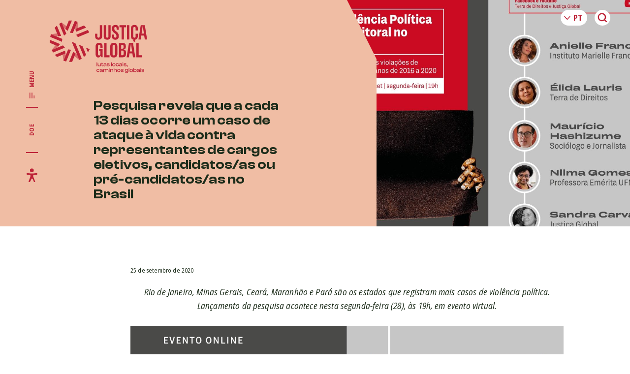

--- FILE ---
content_type: text/html; charset=UTF-8
request_url: https://www.global.org.br/blog/pesquisa-revela-que-cada-13-dias-ocorre-um-caso-de-ataque-vida-contra-representantes-de-cargos-eletivos-candidatosas-ou-pre-candidatosas-no-brasil/
body_size: 129080
content:
<!DOCTYPE html>
<html lang="pt-BR" prefix="og: https://ogp.me/ns#" class="no-js no-svg">
<head>
<meta charset="UTF-8">
<meta name="viewport" content="width=device-width, initial-scale=1, maximum-scale=1">
<link rel="profile" href="http://gmpg.org/xfn/11">

	<script>(function(html){html.className = html.className.replace(/\bno-js\b/,'js')})(document.documentElement);</script>
	<link rel="preconnect" href="https://fonts.googleapis.com">
	<link rel="preconnect" href="https://fonts.gstatic.com" crossorigin>
	<link href="https://fonts.googleapis.com/css2?family=Open+Sans:ital,wdth,wght@0,87.5,400;0,87.5,700;1,87.5,400;1,87.5,700&display=swap" rel="stylesheet">
	<link rel="alternate" href="https://www.global.org.br/blog/pesquisa-revela-que-cada-13-dias-ocorre-um-caso-de-ataque-vida-contra-representantes-de-cargos-eletivos-candidatosas-ou-pre-candidatosas-no-brasil/" hreflang="pt" />
<link rel="alternate" href="https://www.global.org.br/en/blog/pesquisa-revela-que-cada-13-dias-ocorre-um-caso-de-ataque-vida-contra-representantes-de-cargos-eletivos-candidatosas-ou-pre-candidatosas-no-brasil/" hreflang="en" />
<link rel="alternate" href="https://www.global.org.br/es/blog/pesquisa-revela-que-cada-13-dias-ocorre-um-caso-de-ataque-vida-contra-representantes-de-cargos-eletivos-candidatosas-ou-pre-candidatosas-no-brasil/" hreflang="es" />

<!-- Otimização para mecanismos de pesquisa pelo Rank Math - https://rankmath.com/ -->
<title>Pesquisa revela que a cada 13 dias ocorre um caso de ataque à vida contra representantes de cargos eletivos, candidatos/as ou pré-candidatos/as no Brasil - Justiça Global</title>
<meta name="description" content="Um estudo elaborado pela Terra de Direitos e a Justiça Global revela que a cada 13 dias é registrado pelo menos um caso de ataque à vida contra representantes"/>
<meta name="robots" content="follow, index, max-snippet:-1, max-video-preview:-1, max-image-preview:large"/>
<link rel="canonical" href="https://www.global.org.br/blog/pesquisa-revela-que-cada-13-dias-ocorre-um-caso-de-ataque-vida-contra-representantes-de-cargos-eletivos-candidatosas-ou-pre-candidatosas-no-brasil/" />
<meta property="og:locale" content="pt_BR" />
<meta property="og:type" content="article" />
<meta property="og:title" content="Pesquisa revela que a cada 13 dias ocorre um caso de ataque à vida contra representantes de cargos eletivos, candidatos/as ou pré-candidatos/as no Brasil - Justiça Global" />
<meta property="og:description" content="Um estudo elaborado pela Terra de Direitos e a Justiça Global revela que a cada 13 dias é registrado pelo menos um caso de ataque à vida contra representantes" />
<meta property="og:url" content="https://www.global.org.br/blog/pesquisa-revela-que-cada-13-dias-ocorre-um-caso-de-ataque-vida-contra-representantes-de-cargos-eletivos-candidatosas-ou-pre-candidatosas-no-brasil/" />
<meta property="og:site_name" content="Justiça Global" />
<meta property="article:tag" content="Defensores de Direitos Humanos" />
<meta property="article:section" content="Proteção de Defensores de Direitos Humanos e da Democracia" />
<meta property="og:updated_time" content="2024-02-08T18:14:31-03:00" />
<meta property="og:image" content="https://www.global.org.br/wp/wp-content/uploads/2020/09/lancamento-relatorio-violencia-politica.jpg" />
<meta property="og:image:secure_url" content="https://www.global.org.br/wp/wp-content/uploads/2020/09/lancamento-relatorio-violencia-politica.jpg" />
<meta property="og:image:width" content="1280" />
<meta property="og:image:height" content="1000" />
<meta property="og:image:alt" content="Pesquisa revela que a cada 13 dias ocorre um caso de ataque à vida contra representantes de cargos eletivos, candidatos/as ou pré-candidatos/as no Brasil" />
<meta property="og:image:type" content="image/jpeg" />
<meta property="article:published_time" content="2020-09-25T15:41:54-03:00" />
<meta property="article:modified_time" content="2024-02-08T18:14:31-03:00" />
<meta name="twitter:card" content="summary_large_image" />
<meta name="twitter:title" content="Pesquisa revela que a cada 13 dias ocorre um caso de ataque à vida contra representantes de cargos eletivos, candidatos/as ou pré-candidatos/as no Brasil - Justiça Global" />
<meta name="twitter:description" content="Um estudo elaborado pela Terra de Direitos e a Justiça Global revela que a cada 13 dias é registrado pelo menos um caso de ataque à vida contra representantes" />
<meta name="twitter:image" content="https://www.global.org.br/wp/wp-content/uploads/2020/09/lancamento-relatorio-violencia-politica.jpg" />
<meta name="twitter:label1" content="Escrito por" />
<meta name="twitter:data1" content="Glaucia Marinho" />
<meta name="twitter:label2" content="Tempo para leitura" />
<meta name="twitter:data2" content="1 minuto" />
<script type="application/ld+json" class="rank-math-schema">{"@context":"https://schema.org","@graph":[{"@type":"Organization","@id":"https://www.global.org.br/#organization","name":"Justi\u00e7a Global","logo":{"@type":"ImageObject","@id":"https://www.global.org.br/#logo","url":"https://www.global.org.br/wp/wp-content/uploads/2024/01/Design-sem-nome.jpg","contentUrl":"https://www.global.org.br/wp/wp-content/uploads/2024/01/Design-sem-nome.jpg","caption":"Justi\u00e7a Global","inLanguage":"pt-BR","width":"1591","height":"2250"}},{"@type":"WebSite","@id":"https://www.global.org.br/#website","url":"https://www.global.org.br","name":"Justi\u00e7a Global","publisher":{"@id":"https://www.global.org.br/#organization"},"inLanguage":"pt-BR"},{"@type":"ImageObject","@id":"https://www.global.org.br/wp/wp-content/uploads/2020/09/lancamento-relatorio-violencia-politica.jpg","url":"https://www.global.org.br/wp/wp-content/uploads/2020/09/lancamento-relatorio-violencia-politica.jpg","width":"1280","height":"1000","inLanguage":"pt-BR"},{"@type":"BreadcrumbList","@id":"https://www.global.org.br/blog/pesquisa-revela-que-cada-13-dias-ocorre-um-caso-de-ataque-vida-contra-representantes-de-cargos-eletivos-candidatosas-ou-pre-candidatosas-no-brasil/#breadcrumb","itemListElement":[{"@type":"ListItem","position":"1","item":{"@id":"https://www.global.org.br","name":"In\u00edcio"}},{"@type":"ListItem","position":"2","item":{"@id":"https://www.global.org.br/comunicacao/categoria/defensores/","name":"Prote\u00e7\u00e3o de Defensores de Direitos Humanos e da Democracia"}},{"@type":"ListItem","position":"3","item":{"@id":"https://www.global.org.br/blog/pesquisa-revela-que-cada-13-dias-ocorre-um-caso-de-ataque-vida-contra-representantes-de-cargos-eletivos-candidatosas-ou-pre-candidatosas-no-brasil/","name":"Pesquisa revela que a cada 13 dias ocorre um caso de ataque \u00e0 vida contra representantes de cargos eletivos, candidatos/as ou pr\u00e9-candidatos/as no Brasil"}}]},{"@type":"WebPage","@id":"https://www.global.org.br/blog/pesquisa-revela-que-cada-13-dias-ocorre-um-caso-de-ataque-vida-contra-representantes-de-cargos-eletivos-candidatosas-ou-pre-candidatosas-no-brasil/#webpage","url":"https://www.global.org.br/blog/pesquisa-revela-que-cada-13-dias-ocorre-um-caso-de-ataque-vida-contra-representantes-de-cargos-eletivos-candidatosas-ou-pre-candidatosas-no-brasil/","name":"Pesquisa revela que a cada 13 dias ocorre um caso de ataque \u00e0 vida contra representantes de cargos eletivos, candidatos/as ou pr\u00e9-candidatos/as no Brasil - Justi\u00e7a Global","datePublished":"2020-09-25T15:41:54-03:00","dateModified":"2024-02-08T18:14:31-03:00","isPartOf":{"@id":"https://www.global.org.br/#website"},"primaryImageOfPage":{"@id":"https://www.global.org.br/wp/wp-content/uploads/2020/09/lancamento-relatorio-violencia-politica.jpg"},"inLanguage":"pt-BR","breadcrumb":{"@id":"https://www.global.org.br/blog/pesquisa-revela-que-cada-13-dias-ocorre-um-caso-de-ataque-vida-contra-representantes-de-cargos-eletivos-candidatosas-ou-pre-candidatosas-no-brasil/#breadcrumb"}},{"@type":"Person","@id":"https://www.global.org.br/author/glaucia/","name":"Glaucia Marinho","url":"https://www.global.org.br/author/glaucia/","image":{"@type":"ImageObject","@id":"https://secure.gravatar.com/avatar/6b5db4d6c9e1c2a1b00a69b2d96c8c5b951b2c90b2f81932c020a4be7f52ca20?s=96&amp;d=mm&amp;r=g","url":"https://secure.gravatar.com/avatar/6b5db4d6c9e1c2a1b00a69b2d96c8c5b951b2c90b2f81932c020a4be7f52ca20?s=96&amp;d=mm&amp;r=g","caption":"Glaucia Marinho","inLanguage":"pt-BR"},"worksFor":{"@id":"https://www.global.org.br/#organization"}},{"@type":"BlogPosting","headline":"Pesquisa revela que a cada 13 dias ocorre um caso de ataque \u00e0 vida contra representantes de cargos eletivos,","datePublished":"2020-09-25T15:41:54-03:00","dateModified":"2024-02-08T18:14:31-03:00","articleSection":"Prote\u00e7\u00e3o de Defensores de Direitos Humanos e da Democracia","author":{"@id":"https://www.global.org.br/author/glaucia/","name":"Glaucia Marinho"},"publisher":{"@id":"https://www.global.org.br/#organization"},"description":"Um estudo elaborado pela Terra de Direitos e a Justi\u00e7a Global revela que a cada 13 dias \u00e9 registrado pelo menos um caso de ataque \u00e0 vida contra representantes","name":"Pesquisa revela que a cada 13 dias ocorre um caso de ataque \u00e0 vida contra representantes de cargos eletivos,","@id":"https://www.global.org.br/blog/pesquisa-revela-que-cada-13-dias-ocorre-um-caso-de-ataque-vida-contra-representantes-de-cargos-eletivos-candidatosas-ou-pre-candidatosas-no-brasil/#richSnippet","isPartOf":{"@id":"https://www.global.org.br/blog/pesquisa-revela-que-cada-13-dias-ocorre-um-caso-de-ataque-vida-contra-representantes-de-cargos-eletivos-candidatosas-ou-pre-candidatosas-no-brasil/#webpage"},"image":{"@id":"https://www.global.org.br/wp/wp-content/uploads/2020/09/lancamento-relatorio-violencia-politica.jpg"},"inLanguage":"pt-BR","mainEntityOfPage":{"@id":"https://www.global.org.br/blog/pesquisa-revela-que-cada-13-dias-ocorre-um-caso-de-ataque-vida-contra-representantes-de-cargos-eletivos-candidatosas-ou-pre-candidatosas-no-brasil/#webpage"}}]}</script>
<!-- /Plugin de SEO Rank Math para WordPress -->

<link rel='dns-prefetch' href='//www.googletagmanager.com' />
<link rel="alternate" title="oEmbed (JSON)" type="application/json+oembed" href="https://www.global.org.br/wp-json/oembed/1.0/embed?url=https%3A%2F%2Fwww.global.org.br%2Fblog%2Fpesquisa-revela-que-cada-13-dias-ocorre-um-caso-de-ataque-vida-contra-representantes-de-cargos-eletivos-candidatosas-ou-pre-candidatosas-no-brasil%2F" />
<link rel="alternate" title="oEmbed (XML)" type="text/xml+oembed" href="https://www.global.org.br/wp-json/oembed/1.0/embed?url=https%3A%2F%2Fwww.global.org.br%2Fblog%2Fpesquisa-revela-que-cada-13-dias-ocorre-um-caso-de-ataque-vida-contra-representantes-de-cargos-eletivos-candidatosas-ou-pre-candidatosas-no-brasil%2F&#038;format=xml" />
<style id='wp-img-auto-sizes-contain-inline-css' type='text/css'>
img:is([sizes=auto i],[sizes^="auto," i]){contain-intrinsic-size:3000px 1500px}
/*# sourceURL=wp-img-auto-sizes-contain-inline-css */
</style>
<link rel='stylesheet' id='formidable-css' href='https://www.global.org.br/wp/wp-content/plugins/formidable/css/formidableforms.css?ver=5141954' type='text/css' media='all' />
<style id='wp-emoji-styles-inline-css' type='text/css'>

	img.wp-smiley, img.emoji {
		display: inline !important;
		border: none !important;
		box-shadow: none !important;
		height: 1em !important;
		width: 1em !important;
		margin: 0 0.07em !important;
		vertical-align: -0.1em !important;
		background: none !important;
		padding: 0 !important;
	}
/*# sourceURL=wp-emoji-styles-inline-css */
</style>
<style id='wp-block-library-inline-css' type='text/css'>
:root{--wp-block-synced-color:#7a00df;--wp-block-synced-color--rgb:122,0,223;--wp-bound-block-color:var(--wp-block-synced-color);--wp-editor-canvas-background:#ddd;--wp-admin-theme-color:#007cba;--wp-admin-theme-color--rgb:0,124,186;--wp-admin-theme-color-darker-10:#006ba1;--wp-admin-theme-color-darker-10--rgb:0,107,160.5;--wp-admin-theme-color-darker-20:#005a87;--wp-admin-theme-color-darker-20--rgb:0,90,135;--wp-admin-border-width-focus:2px}@media (min-resolution:192dpi){:root{--wp-admin-border-width-focus:1.5px}}.wp-element-button{cursor:pointer}:root .has-very-light-gray-background-color{background-color:#eee}:root .has-very-dark-gray-background-color{background-color:#313131}:root .has-very-light-gray-color{color:#eee}:root .has-very-dark-gray-color{color:#313131}:root .has-vivid-green-cyan-to-vivid-cyan-blue-gradient-background{background:linear-gradient(135deg,#00d084,#0693e3)}:root .has-purple-crush-gradient-background{background:linear-gradient(135deg,#34e2e4,#4721fb 50%,#ab1dfe)}:root .has-hazy-dawn-gradient-background{background:linear-gradient(135deg,#faaca8,#dad0ec)}:root .has-subdued-olive-gradient-background{background:linear-gradient(135deg,#fafae1,#67a671)}:root .has-atomic-cream-gradient-background{background:linear-gradient(135deg,#fdd79a,#004a59)}:root .has-nightshade-gradient-background{background:linear-gradient(135deg,#330968,#31cdcf)}:root .has-midnight-gradient-background{background:linear-gradient(135deg,#020381,#2874fc)}:root{--wp--preset--font-size--normal:16px;--wp--preset--font-size--huge:42px}.has-regular-font-size{font-size:1em}.has-larger-font-size{font-size:2.625em}.has-normal-font-size{font-size:var(--wp--preset--font-size--normal)}.has-huge-font-size{font-size:var(--wp--preset--font-size--huge)}.has-text-align-center{text-align:center}.has-text-align-left{text-align:left}.has-text-align-right{text-align:right}.has-fit-text{white-space:nowrap!important}#end-resizable-editor-section{display:none}.aligncenter{clear:both}.items-justified-left{justify-content:flex-start}.items-justified-center{justify-content:center}.items-justified-right{justify-content:flex-end}.items-justified-space-between{justify-content:space-between}.screen-reader-text{border:0;clip-path:inset(50%);height:1px;margin:-1px;overflow:hidden;padding:0;position:absolute;width:1px;word-wrap:normal!important}.screen-reader-text:focus{background-color:#ddd;clip-path:none;color:#444;display:block;font-size:1em;height:auto;left:5px;line-height:normal;padding:15px 23px 14px;text-decoration:none;top:5px;width:auto;z-index:100000}html :where(.has-border-color){border-style:solid}html :where([style*=border-top-color]){border-top-style:solid}html :where([style*=border-right-color]){border-right-style:solid}html :where([style*=border-bottom-color]){border-bottom-style:solid}html :where([style*=border-left-color]){border-left-style:solid}html :where([style*=border-width]){border-style:solid}html :where([style*=border-top-width]){border-top-style:solid}html :where([style*=border-right-width]){border-right-style:solid}html :where([style*=border-bottom-width]){border-bottom-style:solid}html :where([style*=border-left-width]){border-left-style:solid}html :where(img[class*=wp-image-]){height:auto;max-width:100%}:where(figure){margin:0 0 1em}html :where(.is-position-sticky){--wp-admin--admin-bar--position-offset:var(--wp-admin--admin-bar--height,0px)}@media screen and (max-width:600px){html :where(.is-position-sticky){--wp-admin--admin-bar--position-offset:0px}}

/*# sourceURL=wp-block-library-inline-css */
</style><style id='global-styles-inline-css' type='text/css'>
:root{--wp--preset--aspect-ratio--square: 1;--wp--preset--aspect-ratio--4-3: 4/3;--wp--preset--aspect-ratio--3-4: 3/4;--wp--preset--aspect-ratio--3-2: 3/2;--wp--preset--aspect-ratio--2-3: 2/3;--wp--preset--aspect-ratio--16-9: 16/9;--wp--preset--aspect-ratio--9-16: 9/16;--wp--preset--color--black: #000000;--wp--preset--color--cyan-bluish-gray: #abb8c3;--wp--preset--color--white: #ffffff;--wp--preset--color--pale-pink: #f78da7;--wp--preset--color--vivid-red: #cf2e2e;--wp--preset--color--luminous-vivid-orange: #ff6900;--wp--preset--color--luminous-vivid-amber: #fcb900;--wp--preset--color--light-green-cyan: #7bdcb5;--wp--preset--color--vivid-green-cyan: #00d084;--wp--preset--color--pale-cyan-blue: #8ed1fc;--wp--preset--color--vivid-cyan-blue: #0693e3;--wp--preset--color--vivid-purple: #9b51e0;--wp--preset--gradient--vivid-cyan-blue-to-vivid-purple: linear-gradient(135deg,rgb(6,147,227) 0%,rgb(155,81,224) 100%);--wp--preset--gradient--light-green-cyan-to-vivid-green-cyan: linear-gradient(135deg,rgb(122,220,180) 0%,rgb(0,208,130) 100%);--wp--preset--gradient--luminous-vivid-amber-to-luminous-vivid-orange: linear-gradient(135deg,rgb(252,185,0) 0%,rgb(255,105,0) 100%);--wp--preset--gradient--luminous-vivid-orange-to-vivid-red: linear-gradient(135deg,rgb(255,105,0) 0%,rgb(207,46,46) 100%);--wp--preset--gradient--very-light-gray-to-cyan-bluish-gray: linear-gradient(135deg,rgb(238,238,238) 0%,rgb(169,184,195) 100%);--wp--preset--gradient--cool-to-warm-spectrum: linear-gradient(135deg,rgb(74,234,220) 0%,rgb(151,120,209) 20%,rgb(207,42,186) 40%,rgb(238,44,130) 60%,rgb(251,105,98) 80%,rgb(254,248,76) 100%);--wp--preset--gradient--blush-light-purple: linear-gradient(135deg,rgb(255,206,236) 0%,rgb(152,150,240) 100%);--wp--preset--gradient--blush-bordeaux: linear-gradient(135deg,rgb(254,205,165) 0%,rgb(254,45,45) 50%,rgb(107,0,62) 100%);--wp--preset--gradient--luminous-dusk: linear-gradient(135deg,rgb(255,203,112) 0%,rgb(199,81,192) 50%,rgb(65,88,208) 100%);--wp--preset--gradient--pale-ocean: linear-gradient(135deg,rgb(255,245,203) 0%,rgb(182,227,212) 50%,rgb(51,167,181) 100%);--wp--preset--gradient--electric-grass: linear-gradient(135deg,rgb(202,248,128) 0%,rgb(113,206,126) 100%);--wp--preset--gradient--midnight: linear-gradient(135deg,rgb(2,3,129) 0%,rgb(40,116,252) 100%);--wp--preset--font-size--small: 13px;--wp--preset--font-size--medium: 20px;--wp--preset--font-size--large: 36px;--wp--preset--font-size--x-large: 42px;--wp--preset--spacing--20: 0.44rem;--wp--preset--spacing--30: 0.67rem;--wp--preset--spacing--40: 1rem;--wp--preset--spacing--50: 1.5rem;--wp--preset--spacing--60: 2.25rem;--wp--preset--spacing--70: 3.38rem;--wp--preset--spacing--80: 5.06rem;--wp--preset--shadow--natural: 6px 6px 9px rgba(0, 0, 0, 0.2);--wp--preset--shadow--deep: 12px 12px 50px rgba(0, 0, 0, 0.4);--wp--preset--shadow--sharp: 6px 6px 0px rgba(0, 0, 0, 0.2);--wp--preset--shadow--outlined: 6px 6px 0px -3px rgb(255, 255, 255), 6px 6px rgb(0, 0, 0);--wp--preset--shadow--crisp: 6px 6px 0px rgb(0, 0, 0);}:where(.is-layout-flex){gap: 0.5em;}:where(.is-layout-grid){gap: 0.5em;}body .is-layout-flex{display: flex;}.is-layout-flex{flex-wrap: wrap;align-items: center;}.is-layout-flex > :is(*, div){margin: 0;}body .is-layout-grid{display: grid;}.is-layout-grid > :is(*, div){margin: 0;}:where(.wp-block-columns.is-layout-flex){gap: 2em;}:where(.wp-block-columns.is-layout-grid){gap: 2em;}:where(.wp-block-post-template.is-layout-flex){gap: 1.25em;}:where(.wp-block-post-template.is-layout-grid){gap: 1.25em;}.has-black-color{color: var(--wp--preset--color--black) !important;}.has-cyan-bluish-gray-color{color: var(--wp--preset--color--cyan-bluish-gray) !important;}.has-white-color{color: var(--wp--preset--color--white) !important;}.has-pale-pink-color{color: var(--wp--preset--color--pale-pink) !important;}.has-vivid-red-color{color: var(--wp--preset--color--vivid-red) !important;}.has-luminous-vivid-orange-color{color: var(--wp--preset--color--luminous-vivid-orange) !important;}.has-luminous-vivid-amber-color{color: var(--wp--preset--color--luminous-vivid-amber) !important;}.has-light-green-cyan-color{color: var(--wp--preset--color--light-green-cyan) !important;}.has-vivid-green-cyan-color{color: var(--wp--preset--color--vivid-green-cyan) !important;}.has-pale-cyan-blue-color{color: var(--wp--preset--color--pale-cyan-blue) !important;}.has-vivid-cyan-blue-color{color: var(--wp--preset--color--vivid-cyan-blue) !important;}.has-vivid-purple-color{color: var(--wp--preset--color--vivid-purple) !important;}.has-black-background-color{background-color: var(--wp--preset--color--black) !important;}.has-cyan-bluish-gray-background-color{background-color: var(--wp--preset--color--cyan-bluish-gray) !important;}.has-white-background-color{background-color: var(--wp--preset--color--white) !important;}.has-pale-pink-background-color{background-color: var(--wp--preset--color--pale-pink) !important;}.has-vivid-red-background-color{background-color: var(--wp--preset--color--vivid-red) !important;}.has-luminous-vivid-orange-background-color{background-color: var(--wp--preset--color--luminous-vivid-orange) !important;}.has-luminous-vivid-amber-background-color{background-color: var(--wp--preset--color--luminous-vivid-amber) !important;}.has-light-green-cyan-background-color{background-color: var(--wp--preset--color--light-green-cyan) !important;}.has-vivid-green-cyan-background-color{background-color: var(--wp--preset--color--vivid-green-cyan) !important;}.has-pale-cyan-blue-background-color{background-color: var(--wp--preset--color--pale-cyan-blue) !important;}.has-vivid-cyan-blue-background-color{background-color: var(--wp--preset--color--vivid-cyan-blue) !important;}.has-vivid-purple-background-color{background-color: var(--wp--preset--color--vivid-purple) !important;}.has-black-border-color{border-color: var(--wp--preset--color--black) !important;}.has-cyan-bluish-gray-border-color{border-color: var(--wp--preset--color--cyan-bluish-gray) !important;}.has-white-border-color{border-color: var(--wp--preset--color--white) !important;}.has-pale-pink-border-color{border-color: var(--wp--preset--color--pale-pink) !important;}.has-vivid-red-border-color{border-color: var(--wp--preset--color--vivid-red) !important;}.has-luminous-vivid-orange-border-color{border-color: var(--wp--preset--color--luminous-vivid-orange) !important;}.has-luminous-vivid-amber-border-color{border-color: var(--wp--preset--color--luminous-vivid-amber) !important;}.has-light-green-cyan-border-color{border-color: var(--wp--preset--color--light-green-cyan) !important;}.has-vivid-green-cyan-border-color{border-color: var(--wp--preset--color--vivid-green-cyan) !important;}.has-pale-cyan-blue-border-color{border-color: var(--wp--preset--color--pale-cyan-blue) !important;}.has-vivid-cyan-blue-border-color{border-color: var(--wp--preset--color--vivid-cyan-blue) !important;}.has-vivid-purple-border-color{border-color: var(--wp--preset--color--vivid-purple) !important;}.has-vivid-cyan-blue-to-vivid-purple-gradient-background{background: var(--wp--preset--gradient--vivid-cyan-blue-to-vivid-purple) !important;}.has-light-green-cyan-to-vivid-green-cyan-gradient-background{background: var(--wp--preset--gradient--light-green-cyan-to-vivid-green-cyan) !important;}.has-luminous-vivid-amber-to-luminous-vivid-orange-gradient-background{background: var(--wp--preset--gradient--luminous-vivid-amber-to-luminous-vivid-orange) !important;}.has-luminous-vivid-orange-to-vivid-red-gradient-background{background: var(--wp--preset--gradient--luminous-vivid-orange-to-vivid-red) !important;}.has-very-light-gray-to-cyan-bluish-gray-gradient-background{background: var(--wp--preset--gradient--very-light-gray-to-cyan-bluish-gray) !important;}.has-cool-to-warm-spectrum-gradient-background{background: var(--wp--preset--gradient--cool-to-warm-spectrum) !important;}.has-blush-light-purple-gradient-background{background: var(--wp--preset--gradient--blush-light-purple) !important;}.has-blush-bordeaux-gradient-background{background: var(--wp--preset--gradient--blush-bordeaux) !important;}.has-luminous-dusk-gradient-background{background: var(--wp--preset--gradient--luminous-dusk) !important;}.has-pale-ocean-gradient-background{background: var(--wp--preset--gradient--pale-ocean) !important;}.has-electric-grass-gradient-background{background: var(--wp--preset--gradient--electric-grass) !important;}.has-midnight-gradient-background{background: var(--wp--preset--gradient--midnight) !important;}.has-small-font-size{font-size: var(--wp--preset--font-size--small) !important;}.has-medium-font-size{font-size: var(--wp--preset--font-size--medium) !important;}.has-large-font-size{font-size: var(--wp--preset--font-size--large) !important;}.has-x-large-font-size{font-size: var(--wp--preset--font-size--x-large) !important;}
/*# sourceURL=global-styles-inline-css */
</style>

<style id='classic-theme-styles-inline-css' type='text/css'>
/*! This file is auto-generated */
.wp-block-button__link{color:#fff;background-color:#32373c;border-radius:9999px;box-shadow:none;text-decoration:none;padding:calc(.667em + 2px) calc(1.333em + 2px);font-size:1.125em}.wp-block-file__button{background:#32373c;color:#fff;text-decoration:none}
/*# sourceURL=/wp-includes/css/classic-themes.min.css */
</style>
<link rel='stylesheet' id='style-css' href='https://www.global.org.br/wp/wp-content/themes/justicaglobal/style.css?ver=1.0.0.62' type='text/css' media='all' />
<link rel='stylesheet' id='theme-style-css' href='https://www.global.org.br/wp/wp-content/themes/justicaglobal/dist/style.min.css?ver=1.0.0.62' type='text/css' media='all' />
<link rel='stylesheet' id='mt-style-css' href='https://www.global.org.br/wp/wp-content/themes/justicaglobal/dist/style-mt.css?ver=1.0.0.62' type='text/css' media='all' />
<link rel='stylesheet' id='search-filter-flatpickr-css' href='https://www.global.org.br/wp/wp-content/plugins/search-filter/assets/css/vendor/flatpickr.min.css?ver=3.1.6' type='text/css' media='all' />
<link rel='stylesheet' id='search-filter-css' href='https://www.global.org.br/wp/wp-content/plugins/search-filter-pro/assets/css/frontend/frontend.css?ver=3.1.6' type='text/css' media='all' />
<link rel='stylesheet' id='search-filter-ugc-styles-css' href='https://www.global.org.br/wp/wp-content/uploads/search-filter/style.css?ver=73' type='text/css' media='all' />
<script type="text/javascript">
		if ( ! Object.hasOwn( window, 'searchAndFilter' ) ) {
			window.searchAndFilter = {};
		}
		</script><script type="text/javascript" src="https://www.global.org.br/wp/wp-content/plugins/search-filter/assets/js/vendor/flatpickr.min.js?ver=3.1.6" id="search-filter-flatpickr-js"></script>
<script type="text/javascript" id="search-filter-js-before">
/* <![CDATA[ */
window.searchAndFilter.frontend = {"fields":{},"queries":{},"library":{"fields":{},"components":{}},"restNonce":"25f075aad6","homeUrl":"https:\/\/www.global.org.br","isPro":true,"suggestionsNonce":"19bd59cdf5"};
//# sourceURL=search-filter-js-before
/* ]]> */
</script>
<script type="text/javascript" src="https://www.global.org.br/wp/wp-content/plugins/search-filter-pro/assets/js/frontend/frontend.js?ver=3.1.6" id="search-filter-js"></script>

<!-- Snippet da etiqueta do Google (gtag.js) adicionado pelo Site Kit -->

<!-- Snippet do Google Análises adicionado pelo Site Kit -->
<script type="text/javascript" src="https://www.googletagmanager.com/gtag/js?id=GT-K4LNQ4MC" id="google_gtagjs-js" async></script>
<script type="text/javascript" id="google_gtagjs-js-after">
/* <![CDATA[ */
window.dataLayer = window.dataLayer || [];function gtag(){dataLayer.push(arguments);}
gtag("set","linker",{"domains":["www.global.org.br"]});
gtag("js", new Date());
gtag("set", "developer_id.dZTNiMT", true);
gtag("config", "GT-K4LNQ4MC");
 window._googlesitekit = window._googlesitekit || {}; window._googlesitekit.throttledEvents = []; window._googlesitekit.gtagEvent = (name, data) => { var key = JSON.stringify( { name, data } ); if ( !! window._googlesitekit.throttledEvents[ key ] ) { return; } window._googlesitekit.throttledEvents[ key ] = true; setTimeout( () => { delete window._googlesitekit.throttledEvents[ key ]; }, 5 ); gtag( "event", name, { ...data, event_source: "site-kit" } ); } 
//# sourceURL=google_gtagjs-js-after
/* ]]> */
</script>

<!-- Fim do snippet da etiqueta do Google (gtag.js) adicionado pelo Site Kit -->
<link rel="https://api.w.org/" href="https://www.global.org.br/wp-json/" /><link rel="alternate" title="JSON" type="application/json" href="https://www.global.org.br/wp-json/wp/v2/posts/14652" /><link rel="EditURI" type="application/rsd+xml" title="RSD" href="https://www.global.org.br/wp/xmlrpc.php?rsd" />

<link rel='shortlink' href='https://www.global.org.br/?p=14652' />
<meta name="generator" content="Site Kit by Google 1.152.1" /><link rel="icon" href="https://www.global.org.br/wp/wp-content/uploads/2023/05/cropped-favicon-150x150.png" sizes="32x32" />
<link rel="icon" href="https://www.global.org.br/wp/wp-content/uploads/2023/05/cropped-favicon-300x300.png" sizes="192x192" />
<link rel="apple-touch-icon" href="https://www.global.org.br/wp/wp-content/uploads/2023/05/cropped-favicon-300x300.png" />
<meta name="msapplication-TileImage" content="https://www.global.org.br/wp/wp-content/uploads/2023/05/cropped-favicon-300x300.png" />
		<style type="text/css" id="wp-custom-css">
			body{
	top: 0 !important;
}
.gtranslate_wrapper,
.skiptranslate,
.skiptranslate iframe{
	position: absolute !important;
  top: -500px !important;
}


.home .banner-post-slider__wrapper{
	align-items: stretch;
}

.home .banner-post-slider__wrapper .swiper-slide {
	height: auto;
	background-color: #bd2237 !important;
}
/* SINGLE CLIPPING */
.page-cover.page-cover--clipping{
	margin-bottom: 0;
}
.single-clipping-mod{
	position: relative;
}
/*
.single-clipping-mod::before {
	content: "";
	background-color: var(--color-primary);
	width: var(--header-width);
	height: 100%;
	display: block;
	position: absolute;
	top: 0;
	left: calc( 0px - (var(--header-width)));
}
*/
.single-clipping-mod .post-excerpt__modal {	
	position: relative;
	transform: none;	
}
.single-clipping-mod .post-excerpt__modal-wrapper {	
	padding-left: var(--content-offset-left);
}
.single-clipping-mod .post-excerpt__modal-image-wrapper{
	display: none;
}
.single-clipping-mod .post-excerpt--clipping .post-excerpt__modal-header {	
	padding-left: 0;
}
.rounded-image-wrapper {
	clip-path: none;	
}
.post-excerpt--redondo .post-excerpt__content {
	position: relative;
	z-index: 101;
	margin-top: 0;
}
.post-excerpt--equipe .post-excerpt__content {
	margin-top: 1rem;	
}
.single-apoio .page-cover__image-wrapper{
	background-color: var(--color-primary);
}
.single-apoio .page-cover__image-wrapper img.page-cover__image{
	display: none;
}
.single-apoio .text blockquote, .single-post .text blockquote {	
	text-transform: none;
}
.page-template-tpl-page-acervo-galerias .post-archive__item:not(:last-child) {
	margin-bottom: 2rem;
}
.page-template-tpl-page-acervo .post-excerpt--galeria .post-excerpt__title{
	display: block;
}
.post-excerpt--informe.post-excerpt--galeria .post-excerpt__content{
	font-size: 0;
}
.post-excerpt--informe.post-excerpt--galeria .post-excerpt__content .post-excerpt__image-wrapper{
	width: 100%;
	max-width: 300px;
  display: inline-block;
	vertical-align: top;
  margin: 0 0 20px;
}
.post-excerpt--galeria .post-excerpt__header {
	width: 100%;
	padding-top: 1.5rem;
	margin-bottom: 1.5rem;
	display: inline-block;
	vertical-align: top;
}
.page-template-tpl-page-comunicacao-imprensa-clipping .page-cover {
	margin-bottom: 0;
}
.page-template-tpl-page-comunicacao-imprensa-clipping .post-by-tax-list__term-section {
	background-color: #FFF !important;
	padding-bottom: 0;
}
.page-template-tpl-page-comunicacao-imprensa-clipping .page-navigation {	
	margin-bottom: 6rem;
}
@media only screen and (min-width: 48.75em) {
  .cta--home .cta__wrapper {
		padding-bottom: 12vw;
	}
	.cta--home .cta__grafismo {
		top: unset;
		height: 42vw;
	}
	.post-excerpt--informe.post-excerpt--galeria .post-excerpt__content .post-excerpt__image-wrapper{
	width: 175px;
  display: inline-block;
	vertical-align: top;
  margin: 0 30px 0 0;
}
.post-excerpt--galeria .post-excerpt__header {
	width: calc( 100% - 210px );
	padding-top: 1.5rem;
	margin-bottom: 1.5rem;
	display: inline-block;
	vertical-align: top;
}
}
@media only screen and (min-width: 60em) {
 .cta--home .cta__wrapper {
		padding-bottom: 0;
	}
	.page-template-tpl-page-acervo-galerias .post-archive__item:not(:last-child) {
	margin-bottom: 2rem;
}
}		</style>
		
<meta name=“facebook-domain-verification” content=“34vth955jwk8u4emla50rac9uxje8k” />
<meta name="google-site-verification" content="BjPZ1j7l54_aYSyS62pNMwpDFlK0dAJAlAHt7CQ8FLU" />
<!-- Google Tag Manager -->
<script>(function(w,d,s,l,i){w[l]=w[l]||[];w[l].push({'gtm.start':
new Date().getTime(),event:'gtm.js'});var f=d.getElementsByTagName(s)[0],
j=d.createElement(s),dl=l!='dataLayer'?'&l='+l:'';j.async=true;j.src=
'https://www.googletagmanager.com/gtm.js?id='+i+dl;f.parentNode.insertBefore(j,f);
})(window,document,'script','dataLayer','GTM-NPKCFZJF');</script>
<!-- End Google Tag Manager -->
</head>

<body id="body" class="wp-singular post-template-default single single-post postid-14652 single-format-standard wp-theme-justicaglobal">

<!-- pro widget do facebook - esta no meu app, trocar! -->
<div id="fb-root"></div>
<script async defer crossorigin="anonymous" src="https://connect.facebook.net/en_US/sdk.js#xfbml=1&version=v17.0&appId=351069841615626&autoLogAppEvents=1" nonce="Me14omWq"></script>
<!-- fim -->

<div id="svg-sprite">
	<svg aria-hidden="true" style="position:absolute;width:0;height:0" xmlns="http://www.w3.org/2000/svg" overflow="hidden"><defs><symbol id="icon-acessibilidade" viewBox="0 0 32 32"><path d="M20.114 4.876a4.418 4.418 0 11-8.838 0 4.418 4.418 0 118.838 0zm-6.247 7.162h4.419l8.381-.762c.762-.152 1.524.457 1.676 1.219l.152.457c.152.762-.457 1.676-1.219 1.829h-.152l-6.857.762c-.762.152-1.371.762-1.371 1.524v1.981c0 .152 0 .305.152.61l4.114 10.514c.305.762 0 1.676-.762 1.981-.762.305-1.676 0-1.981-.762l-2.895-6.705c-.305-.762-1.219-1.067-1.981-.762a1.83 1.83 0 00-.762.762l-3.352 6.857c-.762.61-1.676.914-2.438.457-.762-.305-1.067-1.219-.762-1.981l3.962-10.057c0-.152.152-.305.152-.457l.152-2.286c0-.762-.61-1.524-1.371-1.524l-6.4-.914c-.914-.152-1.524-.914-1.371-1.676v-.457c.152-.762.762-1.371 1.676-1.371l8.838.762c-.152 0 0 0 0 0z"/></symbol><symbol id="icon-chevron" viewBox="0 0 32 32"><path d="M26.24 15.68L11.2 30.72l-4.48-4.48 10.56-10.56L6.72 5.12 11.2.64l15.04 15.04z"/></symbol><symbol id="icon-close" viewBox="0 0 32 32"><path d="M21.123 22.514l-5.059-5.059-5.059 5.059-1.391-1.391 5.059-5.059-5.059-5.059 1.391-1.391 5.059 5.059 5.059-5.059 1.391 1.391-5.059 5.059 5.059 5.059-1.391 1.391z"/><path d="M27.194 4.806c-6.198-6.198-16.19-6.198-22.387 0s-6.198 16.19 0 22.387c6.198 6.198 16.19 6.198 22.387 0s6.198-16.19 0-22.387zm-1.771 20.617c-2.53 2.53-5.818 3.921-9.36 3.921s-6.83-1.391-9.36-3.921c-2.53-2.53-3.921-5.818-3.921-9.36s1.391-6.83 3.921-9.36c2.53-2.53 5.818-3.921 9.36-3.921s6.83 1.391 9.36 3.921c2.53 2.53 3.921 5.818 3.921 9.36s-1.391 6.83-3.921 9.36z"/></symbol><symbol id="icon-close-x" viewBox="0 0 32 32"><path d="M21.123 22.514l-5.059-5.059-5.059 5.059-1.391-1.391 5.059-5.059-5.059-5.059 1.391-1.391 5.059 5.059 5.059-5.059 1.391 1.391-5.059 5.059 5.059 5.059-1.391 1.391z"/></symbol><symbol id="icon-contraste" viewBox="0 0 32 32"><path d="M16 31.819C7.322 31.819.181 24.678.181 16S7.322.181 16 .181 31.819 7.322 31.819 16A15.779 15.779 0 0116 31.819zm0-29.83C8.316 1.989 1.989 8.317 1.989 16S8.317 30.011 16 30.011c7.684 0 14.011-6.328 14.011-14.011S23.774 1.989 16 1.989z"/><path d="M15.548 10.124c-3.525 0-6.328 2.802-6.328 6.328s2.802 6.328 6.328 6.328V10.125z"/><path d="M25.401 15.367c-.542-4.339-4.339-7.774-9.04-7.955h-.904c-4.881.181-8.859 3.977-9.04 8.678v.542c.181 4.52 3.706 8.136 8.316 8.678.362.09.814.09 1.175.09s.723 0 1.175-.09c4.339-.452 7.774-3.797 8.316-7.955 0-.362.09-.723.09-1.085 0-.181 0-.542-.09-.904zM16 23.684h-.181c-4.158-.09-7.412-3.345-7.412-7.232s3.345-7.141 7.412-7.232H16c4.249 0 7.684 3.254 7.684 7.232S20.249 23.684 16 23.684z"/></symbol><symbol id="icon-email" viewBox="0 0 32 32"><path d="M27.485 8.345H4.515L16 17.915l11.485-9.57zm-26.795 0a3.843 3.843 0 013.83-3.83h22.97a3.843 3.843 0 013.83 3.83v15.31a3.843 3.843 0 01-3.83 3.83H4.515a3.843 3.843 0 01-3.83-3.83L.69 8.345z"/></symbol><symbol id="icon-facebook" viewBox="0 0 32 32"><path d="M17.345 24.65v-7.88h2.69l.385-3.075h-3.075v-1.92c0-.865.29-1.535 1.535-1.535h1.635V7.455c-.385 0-1.345-.095-2.4-.095a3.706 3.706 0 00-3.94 4.035V13.7h-2.69v3.075h2.69v7.875h3.17z"/></symbol><symbol id="icon-font-large" viewBox="0 0 32 32"><path d="M7.461 20.944l4.315-9.618h2.157l4.315 9.618H16.45l-1.079-2.517h-5.124l-1.079 2.517H7.46zm3.505-3.865h3.865l-1.348-2.966-.539-1.348h-.09l-.539 1.348-1.348 2.966zm10.068 2.067v-2.337h-2.337v-1.258h2.337v-2.337h1.438v2.337h2.337v1.258h-2.337v2.337h-1.438z"/><path d="M16 31.73C7.371 31.73.27 24.629.27 16S7.371.27 16 .27C24.629.27 31.73 7.371 31.73 16S24.719 31.73 16 31.73zm0-29.663C8.36 2.067 2.067 8.359 2.067 16S8.359 29.933 16 29.933c7.64 0 13.933-6.292 13.933-13.933S23.731 2.067 16 2.067z"/></symbol><symbol id="icon-font-small" viewBox="0 0 32 32"><path d="M8.444 20.889l4.267-9.511h2.133l4.267 9.511h-1.778L16.266 18.4h-5.067l-1.067 2.489H8.443zm3.378-3.911h3.822l-1.333-2.933-.533-1.333h-.089l-.533 1.333-1.333 2.933zm7.734.355V16H24v1.333h-4.444z"/><path d="M16 31.556C7.378 31.556.444 24.534.444 16S7.377.444 16 .444C24.533.444 31.556 7.466 31.556 16S24.534 31.556 16 31.556zm0-29.334C8.356 2.222 2.222 8.355 2.222 16S8.444 29.778 16 29.778 29.778 23.556 29.778 16 23.556 2.222 16 2.222z"/></symbol><symbol id="icon-instagram" viewBox="0 0 32 32"><path d="M16 8.89c1.155-.045 2.31-.01 3.46.095.555-.005 1.11.09 1.635.29.72.335 1.295.915 1.635 1.635.195.52.295 1.075.29 1.635 0 .865.095 1.155.095 3.46.045 1.155.01 2.31-.095 3.46.005.555-.09 1.11-.29 1.635a3.396 3.396 0 01-1.635 1.635 4.546 4.546 0 01-1.635.29c-.865 0-1.155.095-3.46.095-1.155.045-2.31.01-3.46-.095a4.477 4.477 0 01-1.635-.29A3.396 3.396 0 019.27 21.1a4.546 4.546 0 01-.29-1.635c0-.865-.095-1.155-.095-3.46-.045-1.155-.01-2.31.095-3.46-.005-.555.09-1.11.29-1.635.17-.355.395-.68.67-.96.225-.335.57-.575.96-.67a4.546 4.546 0 011.635-.29c1.155-.11 2.31-.14 3.465-.1zm0-1.535c-1.185-.04-2.37-.01-3.555.095-.72 0-1.44.13-2.11.385-.585.19-1.11.52-1.535.96-.44.425-.77.955-.96 1.54-.3.66-.435 1.385-.385 2.11-.105 1.18-.14 2.37-.095 3.555-.04 1.185-.01 2.37.095 3.555 0 .72.13 1.44.385 2.115.19.585.52 1.11.96 1.535.425.44.955.77 1.535.96.675.255 1.39.385 2.115.385 1.18.105 2.37.14 3.555.095 1.185.04 2.37.01 3.555-.095.72 0 1.44-.13 2.115-.385a4.027 4.027 0 002.495-2.495c.255-.675.385-1.39.385-2.115 0-.96.095-1.25.095-3.555.04-1.185.01-2.37-.095-3.555 0-.72-.13-1.44-.385-2.115a3.737 3.737 0 00-.96-1.535 3.77 3.77 0 00-1.535-.96 5.97 5.97 0 00-2.11-.385A29.328 29.328 0 0016 7.355zm0 4.225a4.35 4.35 0 00-4.42 4.275V16c0 2.44 1.98 4.42 4.42 4.42s4.42-1.98 4.42-4.42-1.98-4.42-4.42-4.42zm0 7.3a2.824 2.824 0 01-2.88-2.775V16a2.824 2.824 0 012.775-2.88H16a2.824 2.824 0 012.88 2.775V16a2.824 2.824 0 01-2.775 2.88H16zm4.61-8.545a1.055 1.055 0 101.055 1.055c0-.58-.475-1.05-1.055-1.055z"/></symbol><symbol id="icon-link-arrow" viewBox="0 0 32 32"><path d="M10.607 10.607v2.157h8l-8.719 8.719 1.528 1.528 8.809-8.809v8h2.157V10.517l-11.775.09z"/><path d="M16 31.73C7.371 31.73.27 24.629.27 16S7.371.27 16 .27C24.629.27 31.73 7.371 31.73 16A15.69 15.69 0 0116 31.73zm0-29.663C8.36 2.067 2.067 8.359 2.067 16S8.359 29.933 16 29.933c7.64 0 13.933-6.292 13.933-13.933S23.731 2.067 16 2.067z"/></symbol><symbol id="icon-long-arrow" viewBox="0 0 30.5 13"><path d="M23.9.4l-1.1 1.1L27 5.7H.8v1.6H27l-4.2 4.2 1.1 1.1 6-6-6-6.2z"/></symbol><symbol id="icon-longest-arrow" viewBox="0 0 32.5 4.6"><path d="M30.3.3l-.4.4L31.3 2H.3v.5h31l-1.4 1.4.4.4 2-2c-.1 0-2-2-2-2z"/></symbol><symbol id="icon-medium" viewBox="0 0 32 32"><path d="M17.622 16a8.645 8.645 0 11-17.29 0 8.645 8.645 0 0117.29 0zm9.72 0c0 4.178-1.934 7.565-4.32 7.565s-4.32-3.387-4.32-7.565c0-4.178 1.934-7.565 4.32-7.565s4.32 3.387 4.32 7.565zm4.325-.54c0 3.88-.725 7.025-1.62 7.025s-1.62-3.145-1.62-7.025c0-3.88.725-7.025 1.62-7.025s1.62 3.145 1.62 7.025z"/></symbol><symbol id="icon-menu" viewBox="0 0 32 32"><path d="M.762 29.333v-3.81H16v3.81H.762zm0-11.428v-3.81h30.476v3.81H.762zm0-11.429v-3.81h30.476v3.81H.762z"/></symbol><symbol id="icon-phone" viewBox="0 0 32 32"><path d="M18.31 22.125l3.06-2.805a.944.944 0 01.77-.26l.51.26 7.15 3.315c.51.26.51.51.51 1.015a6.48 6.48 0 01-2.045 4.59 7.357 7.357 0 01-5.36 2.045c-2.49-.015-4.94-.63-7.145-1.785-2.6-1.38-5-3.1-7.145-5.1a43.092 43.092 0 01-3.83-5.615 34.273 34.273 0 01-2.55-5.62 15.701 15.701 0 01-.51-4.85c.17-1.435.79-2.78 1.785-3.83A7.786 7.786 0 018.36 1.7c.405.01.775.195 1.015.51L13.2 9.36c.025.19.12.37.26.51a.936.936 0 01-.255.765l-3.32 3.06a1.122 1.122 0 000 1.275c.88 1.465 1.9 2.835 3.06 4.085a25.477 25.477 0 004.085 3.315c.51.26 1.02.26 1.28-.245z"/></symbol><symbol id="icon-play" viewBox="0 0 32 32"><path d="M20.09 15.917L14.247 12.3v7.207l5.843-3.59z"/><path d="M15.944 31.805C7.262 31.805.222 24.682.222 15.944S7.262.083 15.944.083c8.682 0 15.722 7.123 15.722 15.861s-7.068 15.861-15.722 15.861zm0-31.165C7.568.64.779 7.513.779 15.944s6.79 15.304 15.165 15.304 15.165-6.873 15.165-15.304S24.292.64 15.944.64z"/></symbol><symbol id="icon-search" viewBox="0 0 32 32"><path d="M31.196 28.462l-6.271-6.271c1.769-2.251 2.734-5.146 2.734-8.04 0-7.397-5.95-13.347-13.186-13.347h-.161C6.915.804.965 6.754.965 13.99v.161c0 7.397 5.95 13.347 13.186 13.347h.161c2.894 0 5.789-.965 8.04-2.734l6.271 6.271 2.573-2.573zM4.663 14.151c0-5.307 4.181-9.487 9.327-9.487h.161c5.307 0 9.487 4.181 9.487 9.327v.161c0 5.307-4.181 9.487-9.327 9.487h-.161c-5.307 0-9.487-4.181-9.487-9.327v-.161z"/></symbol><symbol id="icon-share" viewBox="0 0 32 32"><path d="M11.294 14.762c-.694-.198-1.387.198-1.585.892s.198 1.387.892 1.585a1.272 1.272 0 001.585-.892v-.495c0-.495-.396-.892-.892-1.09zm7.43-3.171c.099 0 .198.099.396.099.694 0 1.288-.594 1.288-1.288s-.594-1.288-1.288-1.288c-.694 0-1.189.495-1.288 1.189v.099c-.099.495.297.991.892 1.189zm.298 11.294c.694 0 1.288-.594 1.288-1.288s-.594-1.288-1.288-1.288a1.31 1.31 0 00-1.288 1.288v.099c.099.694.694 1.189 1.288 1.189z"/><path d="M15.95.099C7.232.099.099 7.232.099 15.95S7.232 31.801 15.95 31.801s15.851-7.133 15.851-15.851S24.767.099 15.95.099zm-2.278 14.96c0 .099.099.198.099.297.099.396.099.793 0 1.189 0 .099-.099.198-.099.297l3.567 2.477c.495-.396 1.189-.694 1.783-.694 1.387 0 2.576.991 2.774 2.279.297 1.585-.694 3.071-2.18 3.368-.099 0-.198 0-.396.099h-.297c-1.585 0-2.774-1.288-2.774-2.873 0-.297.099-.594.198-.892l-3.567-2.477c-.396.396-.991.594-1.585.594h-.297c-1.585 0-2.873-1.288-2.774-2.873 0-1.585 1.288-2.873 2.873-2.774.694 0 1.288.198 1.783.694l3.567-2.477c-.099-.297-.198-.594-.198-.892a2.875 2.875 0 012.873-2.873c1.387 0 2.477.991 2.774 2.279.297 1.585-.694 3.071-2.18 3.368-.099 0-.198 0-.396.099h-.297c-.594 0-1.288-.198-1.783-.694l-3.467 2.477z"/></symbol><symbol id="icon-linkedin" viewBox="0 0 32 32"><path d="M31.992 32v-.001H32V20.263c0-5.741-1.236-10.164-7.948-10.164-3.227 0-5.392 1.771-6.276 3.449h-.093v-2.913h-6.364v21.364h6.627V21.42c0-2.785.528-5.479 3.977-5.479 3.399 0 3.449 3.179 3.449 5.657v10.401zM.528 10.636h6.635V32H.528zM3.843 0C1.722 0 0 1.721 0 3.843s1.721 3.879 3.843 3.879 3.843-1.757 3.843-3.879A3.846 3.846 0 003.843 0z"/></symbol><symbol id="icon-twitter" viewBox="0 0 32 32"><path d="M18.9 13.6L30.3.4h-2.7l-9.9 11.5L9.8.4H.7l11.9 17.4L.7 31.6h2.7l10.4-12.1 8.3 12.1h9.1l-12.3-18zm-3.7 4.3L14 16.2 4.4 2.4h4.1l7.8 11.1 1.2 1.7 10.1 14.4h-4.1l-8.3-11.7z"/></symbol><symbol id="icon-youtube" viewBox="0 0 32 32"><path d="M24.645 7.895H7.355a2.16 2.16 0 00-2.16 2.16V21.94c0 1.195.97 2.16 2.16 2.16h17.29a2.16 2.16 0 002.16-2.16V10.055a2.16 2.16 0 00-2.16-2.16zm-5.61 8.575L14.3 19.23a.784.784 0 01-1.185-.71v-5.44a.834.834 0 011.18-.705l4.73 2.76c.145.075.26.19.335.335a.733.733 0 01-.325 1z"/></symbol><symbol id="icon-pinterest" viewBox="0 0 32 32"><path d="M16.435 0C7.665 0 3 5.62 3 11.749c0 2.842 1.588 6.386 4.13 7.51.386.174.596.1.682-.258.076-.272.41-1.582.572-2.2a.566.566 0 00-.136-.556c-.844-.976-1.514-2.754-1.514-4.422 0-4.274 3.398-8.424 9.18-8.424 5 0 8.498 3.248 8.498 7.894 0 5.25-2.778 8.882-6.388 8.882-1.998 0-3.486-1.568-3.014-3.508.57-2.31 1.688-4.794 1.688-6.46 0-1.494-.844-2.73-2.568-2.73-2.034 0-3.684 2.014-3.684 4.718 0 1.718.608 2.878.608 2.878s-2.012 8.128-2.386 9.646c-.632 2.57.086 6.732.148 7.09.038.198.26.26.384.098.198-.26 2.63-3.73 3.312-6.238.248-.914 1.266-4.62 1.266-4.62.67 1.21 2.604 2.224 4.664 2.224 6.128 0 10.556-5.386 10.556-12.071C28.976 4.794 23.492-.001 16.433-.001z"/></symbol><symbol id="icon-spotify" viewBox="0 0 32 32"><path d="M16 32c8.832 0 16-7.168 16-16S24.832 0 16 0 0 7.168 0 16s7.168 16 16 16zm6.496-8.459v.001c-1.076 0-4.475-3.771-14.027-1.813-.252.065-.581.168-.768.168-1.22 0-1.453-1.825-.141-2.104 5.284-1.167 10.684-1.064 15.289 1.691 1.099.701.632 2.057-.353 2.057zm1.737-4.23c-.151-.04-.107.092-.796-.271-4.033-2.387-10.044-3.349-15.393-1.897-.309.084-.477.168-.768.168-1.428 0-1.807-2.148-.251-2.587 6.288-1.767 13.033-.736 17.729 2.057.523.309.729.711.729 1.271-.007.696-.548 1.259-1.251 1.259zM6.064 9.331c6.031-1.765 15.157-1.208 20.832 2.104 1.455.839.883 2.96-.664 2.96l-.001-.001c-.336 0-.543-.084-.833-.252-4.591-2.741-12.805-3.399-18.12-1.915-.233.064-.524.167-.833.167-.852 0-1.503-.665-1.503-1.523 0-.876.543-1.372 1.123-1.54z"/></symbol><symbol id="icon-vimeo" viewBox="0 0 32 32"><path d="M18.362 9.55c3.644-2.188 5.608.896 3.74 4.382-1.872 3.5-3.59 5.782-4.48 5.782-.874 0-1.566-2.348-2.59-6.424-1.05-4.222-1.05-11.834-5.442-10.97C5.438 3.14 0 9.64 0 9.64l1.292 1.702s2.68-2.114 3.572-1.062c.904 1.062 4.326 13.814 5.458 16.172.988 2.066 3.73 4.792 6.726 2.848 3.024-1.956 13.006-10.48 14.794-20.566 1.784-10.068-12.032-7.96-13.48.816z"/></symbol><symbol id="icon-whatsapp" viewBox="0 0 32 32"><path d="M16 .6C7.5.6.6 7.5.6 16c0 3.4 1.1 6.5 2.9 9l-1.9 5.7 5.9-1.9c2.4 1.6 5.4 2.5 8.5 2.5 8.5 0 15.4-6.9 15.4-15.4S24.5.6 16 .6zm9 21.8c-.4 1.1-1.8 1.9-3 2.2-.8.2-1.9.3-5.4-1.2-4.5-1.9-7.5-6.5-7.7-6.8-.3-.3-1.9-2.4-1.9-4.7 0-2.2 1.1-3.3 1.6-3.8.4-.4 1-.6 1.6-.6h.5c.5 0 .7 0 1 .8.4.9 1.3 3.1 1.4 3.3s.2.5.1.8c-.1.3-.3.4-.5.7s-.4.5-.7.7c-.2.2-.4.5-.2 1 .3.4 1.2 1.9 2.5 3.1 1.7 1.5 3.1 2 3.6 2.2.4.2.8.1 1.1-.2.3-.4.8-1 1.2-1.6.3-.4.7-.5 1.1-.3.4.1 2.6 1.2 3.1 1.5.5.2.8.3.9.5.1.4.1 1.3-.3 2.4z"/></symbol><symbol id="icon-certificado" viewBox="0 0 32 32"><path d="M16 1l4.9 9.9 10.8 1.6-7.9 7.7L25.7 31 16 25.9 6.3 31l1.8-10.8-7.9-7.7L11 10.9 16 1z"/></symbol><symbol id="icon-data" viewBox="0 0 32 32"><path d="M4.6 10.3v17.1h22.8V10.3H4.6zm20.9-5.7h3.8c1-.1 1.8.7 1.9 1.7v23c.1 1-.7 1.8-1.7 1.9H2.7c-1 .1-1.8-.7-1.9-1.7v-23c-.1-1 .7-1.8 1.7-1.9h4V2.7C6.4 1.7 7.2.9 8.2.8h.2c1-.1 1.8.7 1.9 1.7v2.1h11.4V2.7c0-1 .8-1.9 1.9-1.9s1.9.8 1.9 1.9v1.9zm-1.9 19h-3.8v-3.8h3.8v3.8zm-5.7 0h-3.8v-3.8h3.8v3.8zm5.7-5.7h-3.8v-3.8h3.8v3.8zm-5.7 0h-3.8v-3.8h3.8v3.8zm-5.7 5.7H8.4v-3.8h3.8v3.8z"/></symbol><symbol id="icon-duracao" viewBox="0 0 32 32"><path d="M5.2 5.2C7.9 2.1 11.9.4 16 .6c4.1-.1 8.1 1.6 10.8 4.6 3.1 2.8 4.7 6.7 4.6 10.8.1 4.1-1.6 8.1-4.6 10.8-2.8 3.1-6.7 4.7-10.8 4.6-4.1.1-8.1-1.6-10.8-4.6C2.3 24 .6 20.1.6 16 .4 11.9 2.1 7.9 5.2 5.2zM23 23l1.8-1.8-6.4-6.4L16 4.4h-2.6V16c0 .7.3 1.3.8 1.8.1.1.3.2.5.3L23 23z"/></symbol><symbol id="icon-seta-jg-up" viewBox="0 0 26.9 17.9"><path d="M13.4 1l-2.5 3.3 9.5 12.6h5L13.4 1zm-7.3 9.7l4.7 6.2h5L8.6 7.4l-2.5 3.3zM1.4 17h4.7l-2.3-3.1L1.4 17z"/></symbol><symbol id="icon-font-plus" viewBox="0 0 32 32"><path d="M7.5 20.7l4.2-9.5h2.1l4.2 9.5h-1.7l-1.1-2.5h-5l-1.1 2.5H7.5zm3.4-3.8h3.8L13.4 14l-.6-1.3h-.1l-.6 1.3-1.2 2.9zm10 2v-2.3h-2.3v-1.3h2.3V13h1.3v2.3h2.3v1.3h-2.3v2.3h-1.3z"/><path d="M16 .6C7.5.6.6 7.5.6 16S7.5 31.4 16 31.4 31.4 24.5 31.4 16 24.5.6 16 .6zm0 29.9C8 30.5 1.5 24 1.5 16S8 1.5 16 1.5 30.5 8 30.5 16 24 30.5 16 30.5z"/></symbol><symbol id="icon-font-minus" viewBox="0 0 32 32"><path d="M7.5 20.7l4.2-9.5h2.1l4.2 9.5h-1.7l-1.1-2.5h-5l-1.1 2.5H7.5zm3.4-3.8h3.8L13.4 14l-.6-1.3h-.1l-.6 1.3-1.2 2.9zm7.7-.3v-1.3h5.9v1.3h-5.9z"/><path d="M16 .6C7.5.6.6 7.5.6 16S7.5 31.4 16 31.4 31.4 24.5 31.4 16 24.5.6 16 .6zm0 29.9C8 30.5 1.5 24 1.5 16S8 1.5 16 1.5 30.5 8 30.5 16 24 30.5 16 30.5z"/></symbol><symbol id="icon-contrast" viewBox="0 0 32 32"><path d="M16 .6C7.5.6.6 7.5.6 16S7.5 31.4 16 31.4 31.4 24.5 31.4 16 24.5.6 16 .6zm0 29.9C8 30.5 1.5 24 1.5 16S8 1.5 16 1.5 30.5 8 30.5 16 24 30.5 16 30.5z"/><path d="M23.4 16c0-3.8-3.3-6.9-7.4-6.9S8.6 12.2 8.6 16s3.3 6.9 7.4 6.9 7.4-3.1 7.4-6.9zm-7.8 6.1c-3.4 0-6.1-2.7-6.1-6.1 0-3.4 2.7-6.1 6.1-6.1v12.2z"/></symbol></defs></svg></div>


<div id="inicio" class="site">

	<header class="site-header">


		<div class="site-header__holder">

			<div class="site-header__wrapper">

				<!-- id -->
				<div class="site-header__icon-area">
					<a href="https://www.global.org.br/" class="site-header__icon">
						<span class="icone"><svg xmlns="http://www.w3.org/2000/svg" viewBox="0 0 640 640" class="icone-svg"><style>.icone-svg__transp{opacity:.5}</style><path class="icone-svg__opaque" d="M446.6 256.7l172.6-71.5c-6.1-13.1-13.2-25.8-21-38l-179.7 74.4 28.1 35.1zM505 586.1l-97.3-234.8-56.3-23.3L467 607.2c13.1-6.1 25.8-13.2 38-21.1zm66.2-57.5l-54.8-132.2-56.4-23.3 78 188.3c12-10.1 23-21 33.2-32.8zm28.1-37.1c10.1-15.8 18.9-32.5 26-49.9v-.1l-56.4-23.4 30.4 73.4z"/><path class="icone-svg__transp" d="M212.1 525.9l43.1-17.9 3.6 27.1-34.5 83.3-12.2-92.5z"/><path class="icone-svg__opaque" d="M295.8 445.8l-71.5 172.6c13.6 4.9 27.6 8.9 41.7 12l74.4-179.8-44.6-4.8zm-46.3 18L92.9 528.6c10.3 11.8 21.4 22.8 33.3 32.9L255.3 508l-5.8-44.2z"/><path class="icone-svg__transp" d="M101.7 380.8l43.2 17.9-16.6 21.7L45 454.9l56.7-74.1z"/><path class="icone-svg__opaque" d="M217.5 383.4L44.9 454.9c6.1 13.1 13.2 25.8 21 38l179.7-74.5-28.1-35zM172 363.3L15.4 298.4c-1.1 15.6-1 31.2.3 46.8l129.2 53.5 27.1-35.4z"/><path class="icone-svg__transp" d="M126 200.1l17.9 43.1-27.1 3.6-83.3-34.5 92.5-12.2z"/><path class="icone-svg__opaque" d="M206.1 283.8L33.5 212.3c-4.9 13.6-8.9 27.6-12 41.7l179.7 74.4 4.9-44.6zm-17.9-46.3L123.3 80.9c-11.8 10.3-22.8 21.4-32.9 33.3l53.5 129.1 44.3-5.8z"/><path class="icone-svg__transp" d="M271.2 89.6l-17.9 43.2-21.7-16.6-34.5-83.3 74.1 56.7z"/><path class="icone-svg__opaque" d="M268.7 205.4L197.1 32.8c-13.1 6.1-25.8 13.2-38 21l74.5 179.7 35.1-28.1zm20.1-45.4L353.6 3.4c-15.6-1.1-31.2-1-46.8.3l-53.5 129.2 35.5 27.1z"/><path class="icone-svg__transp" d="M451.9 114.2L408.8 132l-3.6-27.1 34.5-83.3 12.2 92.6z"/><path class="icone-svg__opaque" d="M368.2 194.3l71.5-172.6c-13.6-4.9-27.6-8.9-41.7-12l-74.5 179.7 44.7 4.9zm46.4-18l156.6-64.9c-10.3-11.8-21.4-22.8-33.3-32.9L408.8 132l5.8 44.3z"/><path class="icone-svg__transp" d="M392.8 550.4l17.9-43.2 21.7 16.6 34.5 83.3-74.1-56.7z"/><path class="icone-svg__opaque" d="M375.3 480l-64.8 156.6c15.6 1.1 31.2 1 46.8-.3l53.4-129.2-35.4-27.1z"/></svg></span>					</a>
					<!-- <a href="" class="site-header__logo-slogan">
											</a> -->
				</div>

				<!-- nav -->
				<div class="site-header__main-buttons">
					<div class="site-header__nav-area">
						<button id="primary-nav-toggle" data-target="primary-nav-content" aria-label="Exibir/Esconder menu principal" class="site-header__nav-button icon-text-button">
							<span class="icon-text-button__icon"><svg class="icon icon--menu"><use xlink:href="#icon-menu"></use></svg></span> 
							<span class="icon-text-button__text">Menu</span>
						</button>
					</div>
                    					<!-- doe -->
					<div class="site-header__donation-area">
                    
						<a href="https://www.global.org.br/doe" class="site-header__donation-button text-button button-font">
							<span class="text-button__text">Doe</span>
						</a>
					</div>
                                    
					<!-- acessibilidade -->
					<div class="site-header__acessibilidade-area acessibilidade-nav">
						<button id="access-nav-toggle" data-target="access-nav-content" aria-label="Exibir/Esconder menu de acessibilidade" class="site-header__acessibilidade-button acessibilidade-nav__toggle-button icon-button">
							<span class="icon-button__icon"><svg class="icon icon--acessibilidade"><use xlink:href="#icon-acessibilidade"></use></svg></span> 
						</button>
						
						
					</div>
				</div>
				

				<!-- voltar ao topo -->
				<div class="site-header__top-area">
					<a href="#inicio" class="site-header__top-button scroll-anchor icon-text-button icon-text-button--arrow">
						<span class="icon-text-button__text">Voltar ao topo</span>
						<span class="icon-text-button__icon"><svg class="icon icon--seta-jg-up"><use xlink:href="#icon-seta-jg-up"></use></svg></span> 
					</a>
				</div>
				
			</div>


			<div id="access-nav-content" class="site-header__acessibilidade-content acessibilidade-nav__content" aria-hidden="true">
				<div class="acessibilidade-nav__holder">
  <div class="acessibilidade-nav__wrapper">
    <div class="acessibilidade-nav__content">
      <h3 class="acessibilidade-nav__title">Acessibilidade</h3>
      <div class="acessibilidade-nav__menus">
        <ul class="acessibilidade-nav__list acessibilidade-nav__tools-list">
          <li class="acessibilidade-nav__list-item acessibilidade-nav__tools-item">
            <button id="access-nav-font-plus-btn" class="acessibilidade-nav__link title-5">
              <span class="acessibilidade-nav__link-icon acessibilidade-nav__tools-item-icon"><svg class="icon icon--font-plus"><use xlink:href="#icon-font-plus"></use></svg></span> 
              <span class="acessibilidade-nav__link-label acessibilidade-nav__tools-item-label">Aumentar tamanho<br>do texto</span>
            </button>
          </li>
          <li class="acessibilidade-nav__list-item acessibilidade-nav__tools-item">
            <button id="access-nav-font-minus-btn" class="acessibilidade-nav__link title-5">
              <span class="acessibilidade-nav__link-icon acessibilidade-nav__tools-item-icon"><svg class="icon icon--font-minus"><use xlink:href="#icon-font-minus"></use></svg></span> 
              <span class="acessibilidade-nav__link-label acessibilidade-nav__tools-item-label">Diminuir tamanho<br>do texto</span>
            </button>
          </li>
          <li class="acessibilidade-nav__list-item acessibilidade-nav__tools-item">
            <button id="access-nav-contrast-btn" class="acessibilidade-nav__link title-5">
              <span class="acessibilidade-nav__link-icon acessibilidade-nav__tools-item-icon"><svg class="icon icon--contrast"><use xlink:href="#icon-contrast"></use></svg></span> 
              <span class="acessibilidade-nav__link-label acessibilidade-nav__tools-item-label">
                <span class="turn-on">Alto contraste</span>
                <span class="turn-off">Resetar contraste</span>
              </span>
            </button>
          </li>
        </ul>
        <ul class="acessibilidade-nav__list acessibilidade-nav__links-list">
          <li class="acessibilidade-nav__list-item acessibilidade-nav__links-item">
            <button id="access-primary-nav-toggle" class="acessibilidade-nav__link title-5">
              <span class="acessibilidade-nav__link-icon acessibilidade-nav__links-item-icon"><svg class="icon icon--link-arrow"><use xlink:href="#icon-link-arrow"></use></svg></span> 
              <span class="acessibilidade-nav__link-label acessibilidade-nav__links-item-label">Acessar menu</span>
            </button>
          </li>
          <li class="acessibilidade-nav__list-item acessibilidade-nav__links-item">
            <a href="https://www.global.org.br/noticias-e-analises/" class="acessibilidade-nav__link title-5">
              <span class="acessibilidade-nav__link-icon acessibilidade-nav__links-item-icon"><svg class="icon icon--link-arrow"><use xlink:href="#icon-link-arrow"></use></svg></span> 
              <span class="acessibilidade-nav__link-label acessibilidade-nav__links-item-label">Acessar notícias</span>
            </a>
          </li>
                      <li class="acessibilidade-nav__list-item acessibilidade-nav__links-item">
              <a href="https://www.global.org.br/publicacoes/" class="acessibilidade-nav__link title-5">
                <span class="acessibilidade-nav__link-icon acessibilidade-nav__links-item-icon"><svg class="icon icon--link-arrow"><use xlink:href="#icon-link-arrow"></use></svg></span> 
                <span class="acessibilidade-nav__link-label acessibilidade-nav__links-item-label">Acesse acervo</span>
              </a>
            </li>
                                <li class="acessibilidade-nav__list-item acessibilidade-nav__links-item">
              <a href="https://www.global.org.br/acessibilidade/" class="acessibilidade-nav__link title-5">
                <span class="acessibilidade-nav__link-icon acessibilidade-nav__links-item-icon"><svg class="icon icon--link-arrow"><use xlink:href="#icon-link-arrow"></use></svg></span> 
                <span class="acessibilidade-nav__link-label acessibilidade-nav__links-item-label">Mais sobre<br>acessibilidade</span>
              </a>
            </li>
                  </ul>
      </div>
    </div>
    <!-- search, lang e close -->
    
  </div>
  <div class="utility-nav primary-nav__utility-nav utility-nav--acessibilidade-nav">
      <div class="utility-nav__close">
      <button class="utility-nav__close-button primary-nav__close-button icon-button">
        <svg class="icon icon--close"><use xlink:href="#icon-close"></use></svg>      </button>
    </div>
    <div class="utility-nav__lang primary-nav__lang">
    <div class="lang-nav">
  <select name="lang_choice_1" id="lang_choice_1" class="pll-switcher-select">
	<option value="https://www.global.org.br/blog/pesquisa-revela-que-cada-13-dias-ocorre-um-caso-de-ataque-vida-contra-representantes-de-cargos-eletivos-candidatosas-ou-pre-candidatosas-no-brasil/" lang="pt-BR" selected='selected'>pt</option>
	<option value="https://www.global.org.br/en/blog/pesquisa-revela-que-cada-13-dias-ocorre-um-caso-de-ataque-vida-contra-representantes-de-cargos-eletivos-candidatosas-ou-pre-candidatosas-no-brasil/" lang="en-US">en</option>
	<option value="https://www.global.org.br/es/blog/pesquisa-revela-que-cada-13-dias-ocorre-um-caso-de-ataque-vida-contra-representantes-de-cargos-eletivos-candidatosas-ou-pre-candidatosas-no-brasil/" lang="es-ES">es</option>

</select>
<script type="text/javascript">
					document.getElementById( "lang_choice_1" ).addEventListener( "change", function ( event ) { location.href = event.currentTarget.value; } )
				</script>  </div>
  </div>
  <div class="utility-nav__search primary-nav__search">
    <div class="search-form__wrapper compact-search">
<form action="https://www.global.org.br" method="get" class="search-form__form">
  <input name="s" id="search" type="text" value="" class="search-form__input input" placeholder="Digite aqui">
  <button type="button" class="search-form__button icon-button icon-button--rounded" alt="Buscar">
    <svg class="icon icon--search"><use xlink:href="#icon-search"></use></svg>  </button>
</form>
</div>  </div>
</div></div>
			</div>
			<div id="primary-nav-content" class="site-header__nav-content" aria-hidden="true">
				<nav class="primary-nav primary-nav--header">
  <div class="primary-nav__holder">

    <!-- nav e social -->
    <div class="primary-nav__wrapper">
      <div class="menu-menu-principal-pt-container"><ul id="menu-menu-principal-pt" class="menu"><li id="menu-item-347" class="menu-block menu-block--01 menu-item menu-item-type-post_type menu-item-object-page menu-item-home menu-item-347"><a href="https://www.global.org.br/">Início</a></li>
<li id="menu-item-348" class="menu-block menu-block--02 menu-item menu-item-type-post_type menu-item-object-page menu-item-has-children menu-item-348"><a href="https://www.global.org.br/quem-somos/">Quem somos</a>
<ul class="sub-menu">
	<li id="menu-item-18633" class="menu-item menu-item-type-post_type menu-item-object-page menu-item-18633"><a href="https://www.global.org.br/quem-somos/">Sobre a Justiça Global</a></li>
	<li id="menu-item-349" class="menu-item menu-item-type-post_type menu-item-object-page menu-item-349"><a href="https://www.global.org.br/quem-somos/transparencia/">Transparência</a></li>
	<li id="menu-item-350" class="menu-item menu-item-type-post_type menu-item-object-page menu-item-350"><a href="https://www.global.org.br/quem-somos/equipe-e-conselho/">Equipe e conselho</a></li>
	<li id="menu-item-28274" class="menu-item menu-item-type-post_type menu-item-object-page menu-item-28274"><a href="https://www.global.org.br/trabalhe-conosco/">Trabalhe conosco</a></li>
</ul>
</li>
<li id="menu-item-351" class="menu-block menu-block--03 menu-item menu-item-type-post_type menu-item-object-page menu-item-has-children menu-item-351"><a href="https://www.global.org.br/o-que-fazemos/">O que fazemos</a>
<ul class="sub-menu">
	<li id="menu-item-353" class="menu-item menu-item-type-post_type menu-item-object-programa menu-item-353"><a href="https://www.global.org.br/blog/programa/protecao-de-defensoras-es-de-direitos-humanos-e-democracia/">Proteção de Defensoras/es de Direitos Humanos e da Democracia</a></li>
	<li id="menu-item-354" class="menu-item menu-item-type-post_type menu-item-object-programa menu-item-354"><a href="https://www.global.org.br/blog/programa/violencia-institucional-e-seguranca-publica/">Violência Institucional e Segurança Pública</a></li>
	<li id="menu-item-355" class="menu-item menu-item-type-post_type menu-item-object-programa menu-item-355"><a href="https://www.global.org.br/blog/programa/justica-socioambiental-e-poder-corporativo/">Justiça Socioambiental e Climática</a></li>
	<li id="menu-item-352" class="menu-item menu-item-type-post_type menu-item-object-programa menu-item-352"><a href="https://www.global.org.br/blog/programa/justica-internacional/">Justiça Internacional</a></li>
</ul>
</li>
<li id="menu-item-17478" class="menu-item menu-item-type-post_type menu-item-object-page menu-item-17478"><a href="https://www.global.org.br/redes-e-coalizoes/">Redes e Coalizões</a></li>
<li id="menu-item-357" class="menu-block menu-block--04 menu-item menu-item-type-post_type menu-item-object-page menu-item-357"><a href="https://www.global.org.br/publicacoes/">Publicações</a></li>
<li id="menu-item-414" class="menu-block menu-block--05 menu-item menu-item-type-post_type menu-item-object-page menu-item-has-children menu-item-414"><a href="https://www.global.org.br/sala-de-imprensa/">Comunicação</a>
<ul class="sub-menu">
	<li id="menu-item-359" class="menu-item menu-item-type-post_type menu-item-object-page menu-item-359"><a href="https://www.global.org.br/sala-de-imprensa/">Sala de imprensa</a></li>
	<li id="menu-item-358" class="menu-item menu-item-type-post_type menu-item-object-page current_page_parent menu-item-358"><a href="https://www.global.org.br/noticias-e-analises/">Notícias e análises</a></li>
	<li id="menu-item-360" class="menu-item menu-item-type-post_type menu-item-object-page menu-item-360"><a href="https://www.global.org.br/boletins/">Boletins</a></li>
</ul>
</li>
<li id="menu-item-361" class="menu-block menu-block--06 menu-item menu-item-type-post_type menu-item-object-page menu-item-361"><a href="https://www.global.org.br/engaje/">Engaje</a></li>
<li id="menu-item-362" class="menu-block menu-block--07 menu-item menu-item-type-post_type menu-item-object-page menu-item-362"><a href="https://www.global.org.br/contato/">Contato</a></li>
</ul></div>            <div class="primary-nav__social">
        <ul class="social-links">
  <li class="social-links__item">
    <a href="https://www.instagram.com/justicaglobal/" target="_blank" class="social-links__link icon-button" alt="Instagram" title="Instagram">
    <span class="icon-button__icon"><svg class="icon icon--instagram"><use xlink:href="#icon-instagram"></use></svg></span>
    </a>
  </li>
  <li class="social-links__item">
    <a href="https://twitter.com/justicaglobal" target="_blank" class="social-links__link icon-button" alt="X" title="X">
    <span class="icon-button__icon"><svg class="icon icon--twitter"><use xlink:href="#icon-twitter"></use></svg></span>
    </a>
  </li>
  <li class="social-links__item">
    <a href="https://www.facebook.com/justicaglobal" target="_blank" class="social-links__link icon-button" alt="Facebook" title="Facebook">
    <span class="icon-button__icon"><svg class="icon icon--facebook"><use xlink:href="#icon-facebook"></use></svg></span>
    </a>
  </li>
  <li class="social-links__item">
    <a href="https://www.youtube.com/user/JusticaGlobalBrasil/videos" target="_blank" class="social-links__link icon-button" alt="YouTube" title="YouTube">
    <span class="icon-button__icon"><svg class="icon icon--youtube"><use xlink:href="#icon-youtube"></use></svg></span>
    </a>
  </li>
  <li class="social-links__item">
    <a href="https://www.linkedin.com/company/82578797/admin/feed/posts/?feedType=following" target="_blank" class="social-links__link icon-button" alt="Linkedin" title="Linkedin">
    <span class="icon-button__icon"><svg class="icon icon--linkedin"><use xlink:href="#icon-linkedin"></use></svg></span>
    </a>
  </li>
  <li class="social-links__item">
    <a href="https://bsky.app/profile/justicaglobal.bsky.social" target="_blank" class="social-links__link icon-button" alt="Bluesky" title="Bluesky">
    <span class="icon-button__icon"><svg class="icon icon--bluesky"><use xlink:href="#icon-bluesky"></use></svg></span>
    </a>
  </li>
</ul>
      </div>
          </div>

    <!-- search, lang e close -->
    <div class="utility-nav primary-nav__utility-nav utility-nav--primary-nav">
      <div class="utility-nav__close">
      <button class="utility-nav__close-button primary-nav__close-button icon-button">
        <svg class="icon icon--close"><use xlink:href="#icon-close"></use></svg>      </button>
    </div>
    <div class="utility-nav__lang primary-nav__lang">
    <div class="lang-nav">
  <select name="lang_choice_1" id="lang_choice_1" class="pll-switcher-select">
	<option value="https://www.global.org.br/blog/pesquisa-revela-que-cada-13-dias-ocorre-um-caso-de-ataque-vida-contra-representantes-de-cargos-eletivos-candidatosas-ou-pre-candidatosas-no-brasil/" lang="pt-BR" selected='selected'>pt</option>
	<option value="https://www.global.org.br/en/blog/pesquisa-revela-que-cada-13-dias-ocorre-um-caso-de-ataque-vida-contra-representantes-de-cargos-eletivos-candidatosas-ou-pre-candidatosas-no-brasil/" lang="en-US">en</option>
	<option value="https://www.global.org.br/es/blog/pesquisa-revela-que-cada-13-dias-ocorre-um-caso-de-ataque-vida-contra-representantes-de-cargos-eletivos-candidatosas-ou-pre-candidatosas-no-brasil/" lang="es-ES">es</option>

</select>
<script type="text/javascript">
					document.getElementById( "lang_choice_1" ).addEventListener( "change", function ( event ) { location.href = event.currentTarget.value; } )
				</script>  </div>
  </div>
  <div class="utility-nav__search primary-nav__search">
    <div class="search-form__wrapper compact-search">
<form action="https://www.global.org.br" method="get" class="search-form__form">
  <input name="s" id="search" type="text" value="" class="search-form__input input" placeholder="Digite aqui">
  <button type="button" class="search-form__button icon-button icon-button--rounded" alt="Buscar">
    <svg class="icon icon--search"><use xlink:href="#icon-search"></use></svg>  </button>
</form>
</div>  </div>
</div>    
  </div>
</nav>			</div>

		</div>

		

	</header>
	
	
	

	<div class="site__body">


	<div class="utility-nav primary-nav__utility-nav utility-nav--site-body">
    <div class="utility-nav__lang primary-nav__lang">
    <div class="lang-nav">
  <select name="lang_choice_1" id="lang_choice_1" class="pll-switcher-select">
	<option value="https://www.global.org.br/blog/pesquisa-revela-que-cada-13-dias-ocorre-um-caso-de-ataque-vida-contra-representantes-de-cargos-eletivos-candidatosas-ou-pre-candidatosas-no-brasil/" lang="pt-BR" selected='selected'>pt</option>
	<option value="https://www.global.org.br/en/blog/pesquisa-revela-que-cada-13-dias-ocorre-um-caso-de-ataque-vida-contra-representantes-de-cargos-eletivos-candidatosas-ou-pre-candidatosas-no-brasil/" lang="en-US">en</option>
	<option value="https://www.global.org.br/es/blog/pesquisa-revela-que-cada-13-dias-ocorre-um-caso-de-ataque-vida-contra-representantes-de-cargos-eletivos-candidatosas-ou-pre-candidatosas-no-brasil/" lang="es-ES">es</option>

</select>
<script type="text/javascript">
					document.getElementById( "lang_choice_1" ).addEventListener( "change", function ( event ) { location.href = event.currentTarget.value; } )
				</script>  </div>
  </div>
  <div class="utility-nav__search primary-nav__search">
    <div class="search-form__wrapper compact-search">
<form action="https://www.global.org.br" method="get" class="search-form__form">
  <input name="s" id="search" type="text" value="" class="search-form__input input" placeholder="Digite aqui">
  <button type="button" class="search-form__button icon-button icon-button--rounded" alt="Buscar">
    <svg class="icon icon--search"><use xlink:href="#icon-search"></use></svg>  </button>
</form>
</div>  </div>
</div>
	<main class="site__main">

		<div class="gtranslate_wrapper" id="gt-wrapper-64170876"></div><div class="page-entry">
  <header class="page-cover page-cover--post">
  <div class="page-cover__overlay">
    <div class="page-cover__inner inner">
      <div class="page-cover__content-holder">
        <div class="page-cover__header">
          <a href="https://www.global.org.br/" class="page-cover__logo">
            <span class="logo"><svg xmlns="http://www.w3.org/2000/svg" viewBox="0 0 698.1 391" class="logo-svg"><style>.logo-svg__transp{opacity:.5}</style><path class="logo-svg__opaque" d="M203.8 123.6l79.9-33.1c-2.8-6.1-6.1-11.9-9.7-17.6l-83.1 34.4 12.9 16.3zm27 152.4l-45-108.6-26.1-10.8 53.5 129.2c6.1-2.9 12-6.2 17.6-9.8zm30.7-26.6l-25.3-61.2-26.1-10.8 36.1 87.1c5.5-4.6 10.6-9.7 15.3-15.1zm13-17.2c4.7-7.3 8.7-15.1 12.1-23.1l-26.1-10.8 14 33.9z"/><path class="logo-svg__transp" d="M95.4 248.1l20-8.3 1.6 12.5-16 38.5-5.6-42.7z"/><path class="logo-svg__opaque" d="M134.1 211.1L101 290.9c6.3 2.3 12.8 4.1 19.3 5.5l34.4-83.2-20.6-2.1zm-21.5 8.3l-72.5 30c4.7 5.4 9.9 10.5 15.4 15.2l59.8-24.8-2.7-20.4z"/><path class="logo-svg__transp" d="M44.3 181l20 8.3-7.7 10-38.5 16L44.3 181z"/><path class="logo-svg__opaque" d="M97.8 182.2l-79.8 33c2.8 6.1 6.1 11.9 9.7 17.6l83.2-34.4-13.1-16.2zm-21-9.3l-72.5-30c-.5 7.2-.5 14.4.1 21.6l59.8 24.7 12.6-16.3z"/><path class="logo-svg__transp" d="M55.5 97.4l8.3 20-12.5 1.6-38.5-16 42.7-5.6z"/><path class="logo-svg__opaque" d="M92.6 136.1L12.7 103c-2.3 6.3-4.1 12.8-5.5 19.3l83.2 34.4 2.2-20.6zm-8.3-21.4l-30-72.5c-5.4 4.7-10.5 9.9-15.2 15.4l24.8 59.8 20.4-2.7z"/><path class="logo-svg__transp" d="M122.7 46.3l-8.3 20-10-7.7-16-38.6 34.3 26.3z"/><path class="logo-svg__opaque" d="M121.5 99.8L88.4 20c-6.1 2.8-11.9 6.1-17.6 9.7l34.4 83.2 16.3-13.1zm9.3-21l30-72.5c-7.2-.5-14.4-.5-21.6.1l-24.7 59.8 16.3 12.6z"/><path class="logo-svg__transp" d="M206.3 57.6l-20 8.3-1.6-12.5 16-38.5 5.6 42.7z"/><path class="logo-svg__opaque" d="M167.6 94.7l33.1-79.9c-6.3-2.3-12.8-4.1-19.3-5.5L147 92.5l20.6 2.2zm21.4-8.4l72.5-30c-4.7-5.4-9.9-10.5-15.4-15.2l-59.8 24.8 2.7 20.4z"/><path class="logo-svg__transp" d="M178.9 259.4l8.3-20 10 7.7 16 38.5-34.3-26.2z"/><path class="logo-svg__opaque" d="M170.8 226.9l-30 72.5c7.2.5 14.4.5 21.6-.1l24.7-59.8-16.3-12.6zM349.9 142c15.8 0 25.1-7.9 25.1-25.4V38.9h-16.6v78.9c0 6.5-2.5 9.6-8.4 9.6-6.2 0-8.7-3.1-8.7-9.6V99.5h-15.5V117c-.2 17.4 8 25 24.1 25zm4.2 80.9h8.7v20.8c0 6.5-2.5 9.9-8.7 9.9-5.9 0-8.4-3.4-8.4-9.9v-55.5c0-6.5 2.5-9.9 8.4-9.9 6.2 0 8.7 3.4 8.7 9.9v11.3h15.5v-9.9c0-18.3-7.9-25.6-24.2-25.6-15.8 0-25.1 8.2-25.1 25.6v53.8c0 17.2 8.4 24.8 19.2 24.8 8.2.4 15.4-5.2 17-13.2l4.9 11.5h8.7v-57.2H354l.1 13.6zm52.4-57.5h-16.6v101.4h38v-14.4h-21.4v-87zm29-126.5H420v78.9c0 6.5-2.5 9.6-8.4 9.6-6.2 0-8.7-3.1-8.7-9.6V38.9h-16.6v77.7c0 17.5 9 25.4 24.8 25.4s24.5-7.9 24.5-25.4V38.9zM598.7 142l-4.8 10.2 14.9 5.6V142c12.8-1.7 19.7-10.2 19.7-26.7V99.5H613v18.3c0 6.5-2.5 9.9-8.7 9.9-5.9 0-8.4-3.4-8.4-9.9V62c0-6.8 2.5-10.1 8.4-10.1 6.2 0 8.7 3.4 8.7 10.1v15.2h15.5v-13c0-18.6-8.2-26.8-24.2-26.8-15.8 0-25.1 8.2-25.1 26.8v51c0 16.6 6.9 25.1 19.5 26.8zM551.9 38.9h16.6v101.7h-16.6zm82.8 126.5h-16.6v101.4h38v-14.4h-21.4v-87zm-54.7-.3h-14.6L549 266.8h16.1l4-27.3h20.8l3.9 27.3h16.6l-16.1-101.7H580zm-8.7 59.7l8.3-56.8 8.2 56.8h-16.5zm122.8-84.2l-16-101.7h-29l-16.3 101.7h16.1L653 113h20.7l4 27.6h16.4zm-39.2-41.7l8.4-57.1 8.2 57.1h-16.6zM523.4 212.1c13 0 20-7.9 20-18.3v-5.6c0-20.8-11.3-22.8-24.2-22.8h-24.8v101.4h24.8c13 0 25.1-3.1 25.1-23.9v-12.1c-.1-12.5-7.4-18.7-20.9-18.7zm-13-32.4h7c7.6 0 10.1 2.5 10.1 9.9v6.2c0 7.6-2.5 9.9-10.1 9.9h-7v-26zm17.2 62.6c0 7.3-2.5 10.1-10.1 10.1h-7v-33.2h7c7.6 0 10.1 2.3 10.1 9.9v13.2zM498.3 54.1h15.2v86.5h16.6V54.1h15.2V38.9h-47v15.2zM458 164c-16.3 0-25.4 8.2-25.4 26.8v50.4c0 18.6 9 27 25.4 27 16.1 0 25.4-8.4 25.4-27v-50.4c0-18.7-9.3-26.8-25.4-26.8zm8.8 79.7c0 6.5-2.8 9.9-8.7 9.9-6.2 0-8.7-3.4-8.7-9.9v-55.2c0-6.8 2.5-10.1 8.7-10.1 5.9 0 8.7 3.4 8.7 10.1v55.2zm3.4-206.2c-16.1 0-25.4 8.2-25.4 24.8v.3c0 34.4 31.8 30.1 31.8 52.7v2.3c0 6.5-2.3 9.9-8.2 9.9-5.9 0-8.2-3.4-8.2-9.9v-12.4h-15.5v12.7c0 15.8 8.2 24.2 23.7 24.2 16.9 0 24.8-8.7 24.8-24.8v-2c0-34.1-31.8-29.9-31.8-52.4V62c0-6.8 2.3-10.1 8.2-10.1 6.2 0 8.2 3.4 8.2 10.1v9.9h15.5V61.5c0-15.8-7.1-24-23.1-24z"/><g class="slogan"><path class="logo-svg__opaque" d="M335.7 302.5h4.4v27.6h-4.4zm25.7 21.3h.3v6.3h4.1v-20.5h-4.5v11.1c-.1 1.5-.6 2.9-1.6 4.1-1.4 1.3-3.2 1.9-5 1.7-1.7.2-3.4-.4-4.7-1.5-1-1.2-1.5-2.7-1.4-4.3v-11.1h-4.4V322c0 1.5.3 3 .9 4.3.6 1.3 1.6 2.4 2.8 3.1 1.5.8 3.1 1.2 4.8 1.2 1.5.1 3.1-.3 4.5-1 1.1-.6 2.1-1.5 2.8-2.5.8-1 1.2-2.1 1.4-3.3zm15.4 1.7c-.7-.6-1-1.6-.9-2.5v-9.6h7.4v-3.7h-7.4v-4.5h-4.4v4.5H368v3.7h3.5v9.9c-.2 2 .5 3.9 1.9 5.3 1.5 1.1 3.3 1.7 5.2 1.6h4.7v-4h-3.7c-1 0-2-.2-2.8-.7zm14.9-5.6c-1.2.1-2.4.4-3.5.9-.9.3-1.7.9-2.3 1.7-.6.8-.8 1.7-.8 2.7-.1 1.5.6 3 1.9 3.9 1.5 1 3.3 1.5 5 1.4 2 .1 4.1-.4 5.8-1.5 1.5-.9 2.6-2.4 3.2-4.1h.3v5.1h4.1v-12.4c0-1.5-.3-3-1-4.4-.7-1.3-1.8-2.3-3.1-3-1.7-.8-3.5-1.2-5.3-1.1-1.9 0-3.8.3-5.6 1.1-1.4.6-2.7 1.6-3.6 2.9-.8 1.2-1.3 2.7-1.2 4.2v.2h4.4v-.2c-.1-1.3.4-2.5 1.4-3.3 1.3-.7 2.8-1.1 4.2-1 1.5-.1 2.9.2 4.2 1 .9.9 1.4 2.3 1.2 3.6v1.2l-9.3 1.1zm5.7 6.8c-1.3.4-2.7.6-4.1.6-1 .1-1.9-.1-2.8-.6-.6-.4-.9-1.1-.9-1.8-.1-.7.3-1.3.8-1.7.8-.4 1.7-.7 2.6-.7l8-.9c0 1.2-.3 2.3-1 3.3-.6.8-1.6 1.5-2.6 1.8zm29.5-6.1c-1.6-1-3.5-1.6-5.4-1.8l-4.7-.7c-1.1-.1-2.1-.4-3.1-.9-.6-.4-.9-1-.8-1.7-.1-.9.4-1.7 1.1-2.1 1.2-.5 2.6-.8 4-.7 1.2 0 2.4.1 3.5.4.7.2 1.3.6 1.8 1.3.3.6.5 1.3.5 2v.2h4.4v-.1c0-1.5-.4-2.9-1.2-4.1-.9-1.2-2.1-2-3.5-2.5-1.7-.6-3.6-.9-5.4-.8-1.8 0-3.6.2-5.3.8-1.3.4-2.4 1.2-3.2 2.2-.7.9-1.1 2-1.1 3.2-.1 1.5.5 2.9 1.6 3.9 1.3 1 2.9 1.5 4.6 1.7l5.6.7c1.1.1 2.1.4 3.1.8.6.4.9 1.1.8 1.8 0 .8-.4 1.6-1.1 2-1.3.5-2.7.7-4.1.6-1.6.1-3.1-.1-4.6-.8-.9-.6-1.5-1.7-1.3-2.8v-.3h-4.5v.1c-.1 2.2.9 4.2 2.7 5.4 2.3 1.4 5 2.1 7.6 1.9 1.7 0 3.4-.2 5-.7 1.3-.4 2.4-1.1 3.3-2.1.8-.9 1.2-2.1 1.2-3.3.3-1.3-.3-2.7-1.5-3.6zm12-18.1h4.5v27.6h-4.5zm13.1 26.7c1.8.9 3.9 1.4 6 1.3 2.1.1 4.1-.4 6-1.3 1.7-.8 3-2.1 4-3.8 1.9-3.5 1.9-7.7 0-11.1-.9-1.6-2.3-2.9-4-3.7-3.8-1.8-8.2-1.8-12 0-1.7.8-3 2.1-4 3.7-1.9 3.5-1.9 7.7 0 11.1.9 1.7 2.3 3 4 3.8zm.6-14.3c3.2-2.3 7.6-2.3 10.8 0 1.2 1.4 1.8 3.2 1.6 5 .1 1.8-.5 3.6-1.6 5-1.5 1.3-3.4 1.9-5.4 1.7-1.9.2-3.9-.4-5.4-1.7-1.2-1.4-1.8-3.2-1.6-5-.2-1.8.4-3.6 1.6-5zm24.4 14.3c1.8.9 3.8 1.4 5.9 1.3 1.9 0 3.7-.3 5.5-1.1 1.5-.6 2.8-1.7 3.8-3 .9-1.3 1.4-2.9 1.4-4.5v-.5h-4.4v.3c.1 1.4-.5 2.7-1.6 3.6-1.4.9-3 1.3-4.7 1.2-1.8.2-3.7-.4-5.1-1.7-2.1-3-2.1-7 0-10 1.4-1.2 3.2-1.8 5.1-1.7 1.6-.1 3.3.3 4.7 1.2 1.1.8 1.7 2.2 1.6 3.6v.2h4.4v-.4c0-1.6-.4-3.2-1.4-4.5-1-1.3-2.3-2.3-3.8-3-1.7-.7-3.6-1.1-5.5-1.1-2 0-4.1.4-5.9 1.3-1.6.8-3 2.1-3.9 3.7-1.8 3.5-1.8 7.7 0 11.1.9 1.9 2.3 3.2 3.9 4zm25.5-9.3c-1.2.1-2.4.4-3.5.9-.9.3-1.7.9-2.3 1.7-.6.8-.8 1.7-.8 2.7-.1 1.5.6 3 1.9 3.9 1.5 1 3.3 1.5 5 1.4 2 .1 4.1-.4 5.8-1.5 1.5-.9 2.6-2.4 3.2-4.1h.3v5.1h4.1v-12.4c0-1.5-.3-3-1-4.4-.7-1.3-1.8-2.3-3.1-3-1.7-.8-3.5-1.2-5.3-1.1-1.9 0-3.8.3-5.6 1.1-1.4.6-2.7 1.6-3.6 2.9-.8 1.2-1.3 2.7-1.2 4.2v.2h4.4v-.2c-.1-1.3.4-2.5 1.4-3.3 1.3-.7 2.8-1.1 4.2-1 1.5-.1 2.9.2 4.2 1 .9.9 1.4 2.3 1.2 3.6v1.2l-9.3 1.1zm5.6 6.8c-1.3.4-2.7.6-4.1.6-1 .1-1.9-.1-2.8-.6-.6-.4-.9-1.1-.9-1.8-.1-.7.3-1.3.8-1.7.8-.4 1.7-.7 2.6-.7l8-.9c0 1.2-.3 2.3-1 3.3-.6.8-1.5 1.5-2.6 1.8zm12.1-17h4.5v20.5h-4.5zm0-7.2h4.5v4.7h-4.5zm18.2 28.1c1.7 0 3.4-.2 5-.7 1.3-.4 2.4-1.1 3.3-2.1.8-.9 1.2-2.1 1.2-3.3.1-1.5-.6-2.9-1.7-3.9-1.6-1-3.5-1.6-5.4-1.8l-4.7-.7c-1.1-.1-2.1-.4-3.1-.9-.6-.4-.9-1-.8-1.7-.1-.9.4-1.7 1.1-2.1 1.2-.5 2.6-.8 4-.7 1.2 0 2.4.1 3.5.4.7.2 1.3.6 1.8 1.3.3.6.5 1.3.5 2v.2h4.4v-.1c0-1.5-.4-2.9-1.2-4.1-.9-1.2-2.1-2-3.5-2.5-1.7-.6-3.6-.9-5.4-.8-1.8 0-3.6.2-5.3.8-1.3.4-2.4 1.2-3.2 2.2-.7.9-1.1 2-1.1 3.2-.1 1.5.5 2.9 1.6 3.9 1.3 1 2.9 1.5 4.6 1.7l5.6.7c1.1.1 2.1.4 3.1.8.6.4.9 1.1.8 1.8 0 .8-.4 1.6-1.1 2-1.3.5-2.7.7-4.1.6-1.6.1-3.1-.1-4.6-.8-.9-.6-1.5-1.7-1.3-2.8v-.3h-4.5v.1c-.1 2.2.9 4.2 2.7 5.4 2.5 1.7 5.1 2.3 7.8 2.2zm14.4.4c0 .4-.1.7-.2.8-.2.1-.5.2-.8.2h-1.4v2.7h1.5c1.1.1 2.1-.3 3-.9.8-.8 1.1-1.8 1-2.9v-7.2h-5.6v6.4h2.5v.9zm-201.3 20.3c-1.7-.7-3.6-1.1-5.5-1.1-2 0-4.1.4-5.9 1.3-1.6.8-3 2.1-3.9 3.7-1.8 3.5-1.8 7.7 0 11.1.9 1.6 2.3 2.9 3.9 3.8 1.8.9 3.8 1.4 5.9 1.3 1.9 0 3.7-.3 5.5-1.1 1.5-.6 2.8-1.7 3.8-3 .9-1.3 1.4-2.9 1.4-4.5v-.5h-4.4v.3c.1 1.4-.5 2.7-1.6 3.6-1.4.9-3 1.3-4.7 1.2-1.8.2-3.7-.4-5.1-1.7-2.1-3-2.1-7 0-10 1.4-1.2 3.2-1.8 5.1-1.7 1.6-.1 3.3.3 4.7 1.2 1.1.8 1.7 2.2 1.6 3.6v.2h4.4v-.4c0-1.6-.4-3.2-1.4-4.5-1-1.1-2.3-2.1-3.8-2.8zm23.7.1c-1.7-.8-3.5-1.2-5.3-1.1-1.9 0-3.8.3-5.6 1.1-1.4.6-2.7 1.6-3.6 2.9-.8 1.2-1.3 2.7-1.2 4.2v.2h4.4v-.2c-.1-1.3.4-2.5 1.4-3.3 1.3-.7 2.8-1.1 4.2-1 1.5-.1 2.9.2 4.2 1 .9.9 1.4 2.3 1.2 3.6v1.2l-9.3 1c-1.2.1-2.4.4-3.5.9-.9.3-1.7.9-2.3 1.7-.6.8-.8 1.7-.8 2.7-.1 1.5.6 3 1.9 3.9 1.5 1 3.3 1.5 5 1.4 2 .1 4.1-.4 5.8-1.5 1.5-.9 2.6-2.4 3.2-4.1h.3v5.1h4.1v-12.4c0-1.5-.3-3-1-4.4-.7-1.2-1.7-2.3-3.1-2.9zm-3.9 16.3c-1.3.4-2.7.6-4.1.6-1 .1-1.9-.1-2.8-.6-.6-.4-.9-1.1-.9-1.8-.1-.7.3-1.3.8-1.7.8-.4 1.7-.7 2.6-.7l8-.9c0 1.2-.3 2.3-1 3.3-.6.8-1.6 1.5-2.6 1.8zm44.7-16.3c-1.3-.8-2.9-1.2-4.5-1.1-1.5-.1-2.9.3-4.2 1-1.1.6-2 1.4-2.6 2.5-.6 1-1 2.1-1.2 3.3h-.2c-.1-.9-.4-1.7-.7-2.6-.5-1.3-1.5-2.3-2.6-3.1-1.3-.8-2.9-1.2-4.4-1.1-1.5-.1-2.9.3-4.2.9-1 .6-1.9 1.4-2.5 2.4-.6 1-1 2.1-1.2 3.2h-.2v-6.2h-4.1v20.5h4.5v-10.5c0-1.7.4-3.3 1.3-4.7 2.5-2.1 6.2-2.2 8.9-.3 1 1.3 1.4 2.8 1.3 4.4v11.1h4.4v-11.6c.1-1.3.6-2.5 1.3-3.6 1.2-1.2 2.9-1.8 4.6-1.7 1.6-.2 3.1.3 4.3 1.4 1 1.3 1.4 2.8 1.3 4.4v11.1h4.4v-12.3c0-1.5-.3-3-.9-4.4-.7-1.2-1.7-2.3-2.8-3zm7.5-.7h4.5v20.5h-4.5zm0-7.2h4.5v4.7h-4.5zm26.2 7.9c-1.4-.8-3.1-1.2-4.7-1.2-1.5 0-3 .3-4.4 1-1.1.6-2.1 1.5-2.8 2.5-.7 1-1.1 2.1-1.3 3.3h-.3v-6.3h-4.1v20.5h4.5v-11.1c.1-1.5.6-3 1.6-4.2 1.3-1.2 3.1-1.9 4.9-1.7 1.7-.2 3.3.4 4.6 1.4 1 1.2 1.5 2.8 1.4 4.3V371h4.5v-12.3c0-1.5-.3-3-.9-4.3-.7-1.2-1.7-2.3-3-3zm25.6 0c-1.4-.8-3-1.2-4.7-1.1-1.5 0-3 .3-4.4.9-1.1.6-2.1 1.4-2.7 2.5-.6 1-1.1 2.1-1.3 3.3h-.2v-13.4h-4.4v27.6h4.4v-10c0-1.2.2-2.5.6-3.6.4-1 1.1-1.9 2.1-2.4 1.2-.6 2.5-.9 3.9-.8 1.7-.1 3.3.3 4.7 1.3 1.1 1.2 1.6 2.8 1.4 4.4v11.1h4.4V359c0-1.5-.3-3.1-.9-4.5-.7-1.3-1.7-2.4-2.9-3.1zm24.2.2c-3.8-1.8-8.2-1.8-12 0-1.7.8-3 2.1-4 3.7-1.9 3.5-1.9 7.7 0 11.1.9 1.6 2.3 2.9 4 3.8 1.8.9 3.9 1.4 6 1.3 2.1.1 4.1-.4 6-1.3 1.7-.8 3-2.1 4-3.8 1.9-3.5 1.9-7.7 0-11.1-1-1.6-2.4-2.9-4-3.7zm-.7 14.3c-1.5 1.3-3.4 1.9-5.4 1.7-1.9.2-3.9-.4-5.4-1.7-1.2-1.4-1.8-3.2-1.6-5-.1-1.8.5-3.6 1.6-5 3.2-2.3 7.6-2.3 10.8 0 1.2 1.4 1.8 3.2 1.6 5 .2 1.8-.4 3.6-1.6 5zm26.8-4.3c-1.6-1-3.4-1.6-5.4-1.8l-4.7-.7c-1.1-.1-2.1-.4-3.1-.9-.6-.4-.9-1-.8-1.7-.1-.9.4-1.7 1.1-2.1 1.2-.5 2.6-.8 4-.7 1.2 0 2.4.1 3.5.4.7.2 1.3.6 1.8 1.3.3.6.5 1.3.5 2v.2h4.4v-.1c.1-1.5-.4-2.9-1.2-4.1-.9-1.2-2.1-2-3.5-2.5-1.7-.6-3.6-.9-5.4-.8-1.8 0-3.6.2-5.3.8-1.3.4-2.4 1.2-3.2 2.2-.7.9-1.1 2-1.1 3.2-.1 1.5.5 2.9 1.6 3.9 1.3 1 2.9 1.5 4.6 1.7l5.6.7c1.1.1 2.1.4 3.1.8.6.4.9 1.1.8 1.8 0 .8-.4 1.6-1.1 2-1.3.5-2.7.7-4.1.6-1.6.1-3.1-.2-4.6-.8-.9-.6-1.5-1.7-1.3-2.8v-.3h-4.5v.1c-.1 2.2.9 4.2 2.7 5.4 2.3 1.4 5 2.1 7.6 1.9 1.7 0 3.4-.2 5-.7 1.3-.4 2.4-1.1 3.3-2.1.8-.9 1.2-2.1 1.2-3.3.3-1.2-.3-2.7-1.5-3.6zm29.7-5.8h-.3c-.3-1.7-1.3-3.2-2.8-4.1-1.6-1-3.5-1.5-5.5-1.4-1.9 0-3.7.4-5.3 1.2-1.5.8-2.7 1.9-3.5 3.3-.8 1.5-1.3 3.2-1.2 5 0 1.7.4 3.5 1.2 5 .8 1.4 1.9 2.6 3.3 3.3 1.6.8 3.4 1.2 5.2 1.2 2 .1 3.9-.4 5.6-1.5 1.3-.9 2.3-2.3 2.6-3.8h.3v5c.1 1.2-.2 2.4-.6 3.5-.4.8-1.1 1.5-2 1.8-1.2.4-2.5.6-3.7.5-1.2 0-2.4-.1-3.5-.4-.8-.2-1.5-.7-2-1.3-.4-.7-.7-1.5-.6-2.4h-4.4c0 1.5.4 3 1.3 4.2.9 1.2 2.2 2.1 3.6 2.7 1.7.6 3.5 1 5.4.9 2 0 4-.3 5.8-1 1.6-.6 2.9-1.8 3.8-3.2 1-1.7 1.4-3.6 1.4-5.6v-18.1h-4.1v5.2zm-2.2 8.3c-1.5 1-3.4 1.5-5.2 1.4-1.2 0-2.4-.2-3.6-.6-.9-.3-1.7-1-2.3-1.8-.6-1-.8-2.2-.8-3.3-.1-1.2.2-2.3.8-3.4.6-.8 1.4-1.4 2.3-1.8 1.2-.4 2.4-.6 3.6-.5 1.3 0 2.5.2 3.7.6 2 .7 3.3 2.6 3.2 4.7v1.2c0 1.4-.6 2.6-1.7 3.5zm10.4-20.6h4.5v27.6h-4.5zm25 8.1c-3.8-1.8-8.2-1.8-12 0-1.7.8-3 2.1-4 3.7-1.9 3.5-1.9 7.7 0 11.1.9 1.6 2.3 2.9 4 3.8 1.8.9 3.9 1.4 6 1.3 2.1.1 4.1-.4 6-1.3 1.7-.8 3-2.1 4-3.8 1.9-3.5 1.9-7.7 0-11.1-.9-1.6-2.3-2.9-4-3.7zm-.6 14.3c-1.5 1.3-3.4 1.9-5.4 1.7-1.9.2-3.9-.4-5.4-1.7-1.2-1.4-1.8-3.2-1.6-5-.1-1.8.5-3.6 1.6-5 3.2-2.3 7.6-2.3 10.8 0 1.2 1.4 1.8 3.2 1.6 5 .2 1.8-.4 3.6-1.6 5zm27.7-14.3c-1.6-.9-3.5-1.4-5.3-1.3-2.1-.1-4.1.5-5.7 1.7-1.4 1.1-2.3 2.6-2.7 4.3h-.3v-12.7h-4.5v27.6h4.1v-5.9h.3c.3 1.9 1.3 3.5 2.8 4.7 1.7 1.1 3.7 1.7 5.7 1.6 1.9.1 3.8-.4 5.5-1.3 1.5-.9 2.7-2.2 3.4-3.8 1.5-3.6 1.5-7.6 0-11.1-.7-1.6-1.8-2.9-3.3-3.8zm-.8 13.2c-.5.9-1.3 1.7-2.3 2.1-1.2.4-2.5.7-3.8.6-1.3 0-2.6-.2-3.8-.7-1-.4-1.9-1.2-2.4-2.1-.6-1.1-.9-2.3-.8-3.5V360c.1-1.5.7-3 1.8-4.1 1.5-1.2 3.4-1.8 5.3-1.6 1.3 0 2.5.2 3.7.6 1 .4 1.8 1.1 2.3 2.1 1.1 2.5 1.1 5.3 0 7.8zm23.6-13.4c-1.7-.8-3.5-1.2-5.3-1.1-1.9 0-3.8.3-5.6 1.1-1.4.6-2.7 1.6-3.6 2.9-.8 1.2-1.3 2.7-1.2 4.2v.2h4.4v-.2c-.1-1.3.4-2.5 1.4-3.3 1.3-.7 2.8-1.1 4.2-1 1.5-.1 2.9.2 4.2 1 .9.9 1.4 2.3 1.2 3.6v1.2l-9.3 1c-1.2.1-2.4.4-3.5.9-.9.3-1.7.9-2.3 1.7-.6.8-.8 1.7-.8 2.7-.1 1.5.6 3 1.9 3.9 1.5 1 3.3 1.5 5 1.4 2 .1 4.1-.4 5.8-1.5 1.5-.9 2.6-2.4 3.2-4.1h.3v5.1h4.1v-12.4c0-1.5-.3-3-1-4.4-.7-1.2-1.8-2.3-3.1-2.9zm-4 16.3c-1.3.4-2.7.6-4.1.6-1 .1-1.9-.1-2.8-.6-.6-.4-.9-1.1-.9-1.8-.1-.7.3-1.3.8-1.7.8-.4 1.7-.7 2.6-.7l8-.9c0 1.2-.3 2.3-1 3.3-.6.8-1.5 1.5-2.6 1.8zm12.1-24.2h4.5v4.7h-4.5zm0 7.2h4.5v20.5h-4.5zm26.1 10.9c-1.6-1-3.5-1.6-5.4-1.8l-4.7-.7c-1.1-.1-2.1-.4-3.1-.9-.6-.4-.9-1-.8-1.7-.1-.9.4-1.7 1.1-2.1 1.2-.5 2.6-.8 4-.7 1.2 0 2.4.1 3.5.4.7.2 1.3.6 1.8 1.3.3.6.5 1.3.5 2v.2h4.4v-.1c.1-1.5-.4-2.9-1.2-4.1-.9-1.2-2.1-2-3.5-2.5-1.7-.6-3.6-.9-5.4-.8-1.8 0-3.6.2-5.3.8-1.3.4-2.4 1.2-3.2 2.2-.7.9-1.1 2-1.1 3.2-.1 1.5.5 2.9 1.6 3.9 1.3 1 2.9 1.5 4.6 1.7l5.6.7c1.1.1 2.1.4 3.1.8.6.4.9 1.1.8 1.8 0 .8-.4 1.6-1.1 2-1.3.5-2.7.7-4.1.6-1.6.1-3.1-.2-4.6-.8-.9-.6-1.5-1.7-1.3-2.8v-.3h-4.5v.1c-.1 2.2.9 4.2 2.7 5.4 2.3 1.4 5 2.1 7.6 1.9 1.7 0 3.4-.2 5-.7 1.3-.4 2.4-1.1 3.3-2.1.8-.9 1.2-2.1 1.2-3.3.3-1.2-.4-2.7-1.5-3.6z"/></g></svg></span>          </a>
                    <h1 class="title-1 page-cover__title">Pesquisa revela que a cada 13 dias ocorre um caso de ataque à vida contra representantes de cargos eletivos, candidatos/as ou pré-candidatos/as no Brasil</h1>
                  </div>
      </div>
    </div>
    <div class="page-cover__content-bg"></div>
  </div>
  
  <div class="page-cover__image-wrapper">
        <img src="https://www.global.org.br/wp/wp-content/uploads/2020/09/lancamento-relatorio-violencia-politica-1280x780.jpg" alt="" width="1280" height="780" class="page-cover__image">
      </div>
</header>

  <div class="page-entry__wrapper">


    <div class="page-entry__date date-text inner">
      25 de setembro de 2020    </div>

    <div class="page-entry__editor-text page-entry__text text inner">
  <p style="text-align: center;"><em>Rio de Janeiro, Minas Gerais, Ceará, Maranhão e Pará são os estados que registram mais casos de violência política.<br />
Lançamento da pesquisa acontece nesta segunda-feira (28), às 19h, em evento virtual.</em></p>
<p><img fetchpriority="high" decoding="async" class="aligncenter wp-image-14650 size-full" src="https://www.global.org.br/wp/wp-content/uploads/2020/09/lancamento-relatorio-violencia-politica.jpg" alt="lançamento relatório violencia politica" width="1280" height="1000" srcset="https://www.global.org.br/wp/wp-content/uploads/2020/09/lancamento-relatorio-violencia-politica.jpg 1280w, https://www.global.org.br/wp/wp-content/uploads/2020/09/lancamento-relatorio-violencia-politica-500x391.jpg 500w, https://www.global.org.br/wp/wp-content/uploads/2020/09/lancamento-relatorio-violencia-politica-768x600.jpg 768w, https://www.global.org.br/wp/wp-content/uploads/2020/09/lancamento-relatorio-violencia-politica-192x150.jpg 192w" sizes="(max-width: 1280px) 100vw, 1280px" /></p>
<p>&nbsp;</p>
<p>Um estudo elaborado pela Terra de Direitos e a Justiça Global revela que a cada 13 dias é registrado pelo menos um caso de ataque à vida contra representantes de cargos eletivos, candidatos ou pré-candidatos no Brasil. Em 63% das investigações em curso não foram identificados suspeitos dos crimes. Esses dados são do relatório “Violência Política e Eleitoral no Brasil &#8211; Panorama das violações de direitos humanos de 2016 a 2020”, que será lançado nesta segunda-feira (28), às 19h, em evento online, com a participação de Anielle Franco, do Instituto Marielle Franco; Nilma Lino Gomes, professora emérita da UFMG e ex- ministra da Secretaria de Políticas de Promoção da Igualdade Racial (Seppir); Élida Lauris, da Terra de Direitos; Maurício Hashizume, sociólogo e jornalista; e Sandra Carvalho, da Justiça Global.</p>
<p>A pesquisa mapeou 327 casos de violência política ocorridos entre 1º janeiro de 2016 e 1º de setembro de 2020. Foram registrados 125 assassinatos e atentados, 85 ameaças, 33 agressões, 59 ofensas, 21 invasões e 4 casos de criminalização. O Rio de Janeiro foi o estado que registrou o maior número de assassinatos e atentados, 18 no total. Minas Gerais, Ceará, Maranhão e Pará dividem o 2º lugar no ranking com 11 casos em cada estado. 91% das vítimas são vereadores, prefeitos ou vice-prefeitos (pré-candidatos, candidatos ou eleitos).</p>
<p>Foi possível identificar também um acirramento dos casos de agressões motivadas por violência política após as eleições de 2018. Em 2017, foram registrados 3 situações; 2018, 11 casos e 12 em 2019. No ano passado ocorreu pelo menos um episódio de violência política a cada três dias no Brasil.</p>
<p>Sobre as mulheres, o estudo constatou também que a violência política dirigida a elas tem outros contornos, como o não reconhecimento como uma agente política. As mulheres foram vítimas de 76% dos casos registrados de ofensas</p>
<p>O lançamento será transmitido nos canais do youtube da <a href="https://www.youtube.com/channel/UCkdy0w7C6RAAYXRn9gZIxUQ" target="_blank" rel="noopener">Terra de Direitos</a> e da <a href="https://www.youtube.com/user/JusticaGlobalBrasil" target="_blank" rel="noopener">Justiça Global. </a></p>
</div>
  <div class="post-single__terms inner">
    <div class="terms-list">
            <span class="terms-list__label">Tag: </span>
            <a href="https://www.global.org.br/comunicacao/tag/defensores-de-direitos-humanos/" rel="tag">Defensores de Direitos Humanos</a>    </div>
  </div>
  <aside class="share-buttons__wrapper">
  <div class="share-buttons__inner inner">
    <div class="share-buttons">
    <span class="share-buttons__title title-3">Compartilhe nas redes sociais: </span>
    <ul class="share-buttons__list">
    <li class="share-buttons__item share-buttons__item--twitter">
      <a href="https://twitter.com/intent/tweet?url=https%3A%2F%2Fwww.global.org.br%2Fblog%2Fpesquisa-revela-que-cada-13-dias-ocorre-um-caso-de-ataque-vida-contra-representantes-de-cargos-eletivos-candidatosas-ou-pre-candidatosas-no-brasil%2F&text=Pesquisa+revela+que+a+cada+13+dias+ocorre+um+caso+de+ataque+%C3%A0+vida+contra+representantes+de+cargos+eletivos%2C+candidatos%2Fas+ou+pr%C3%A9-candidatos%2Fas+no+Brasil+-+Justi%C3%A7a+Global" class="share-buttons__link share-buttons__link--twitter popup-link" target="_blank"><svg class="icon icon--twitter"><use xlink:href="#icon-twitter"></use></svg></a>
    </li>
    <li class="share-buttons__item share-buttons__item--facebook">
      <a href="https://www.facebook.com/sharer/sharer.php?u=https%3A%2F%2Fwww.global.org.br%2Fblog%2Fpesquisa-revela-que-cada-13-dias-ocorre-um-caso-de-ataque-vida-contra-representantes-de-cargos-eletivos-candidatosas-ou-pre-candidatosas-no-brasil%2F" class="share-buttons__link share-buttons__link--facebook popup-link" target="_blank"><svg class="icon icon--facebook"><use xlink:href="#icon-facebook"></use></svg></a>
    </li>
    <li class="share-buttons__item share-buttons__item--email">
      <a href="mailto:?subject=Pesquisa%20revela%20que%20a%20cada%2013%20dias%20ocorre%20um%20caso%20de%20ataque%20%C3%A0%20vida%20contra%20representantes%20de%20cargos%20eletivos%2C%20candidatos%2Fas%20ou%20pr%C3%A9-candidatos%2Fas%20no%20Brasil%20-%20Justi%C3%A7a%20Global&body=Pesquisa%20revela%20que%20a%20cada%2013%20dias%20ocorre%20um%20caso%20de%20ataque%20%C3%A0%20vida%20contra%20representantes%20de%20cargos%20eletivos%2C%20candidatos%2Fas%20ou%20pr%C3%A9-candidatos%2Fas%20no%20Brasil%20-%20Justi%C3%A7a%20Global%3A%20https%3A%2F%2Fwww.global.org.br%2Fblog%2Fpesquisa-revela-que-cada-13-dias-ocorre-um-caso-de-ataque-vida-contra-representantes-de-cargos-eletivos-candidatosas-ou-pre-candidatosas-no-brasil%2F" class="share-buttons__link share-buttons__link--email"><svg class="icon icon--email"><use xlink:href="#icon-email"></use></svg></a>
    </li>
    <li class="share-buttons__item share-buttons__item--whatsapp">
      <a href="https://api.whatsapp.com/send?text=Pesquisa+revela+que+a+cada+13+dias+ocorre+um+caso+de+ataque+%C3%A0+vida+contra+representantes+de+cargos+eletivos%2C+candidatos%2Fas+ou+pr%C3%A9-candidatos%2Fas+no+Brasil+-+Justi%C3%A7a+Global%3A+https%3A%2F%2Fwww.global.org.br%2Fblog%2Fpesquisa-revela-que-cada-13-dias-ocorre-um-caso-de-ataque-vida-contra-representantes-de-cargos-eletivos-candidatosas-ou-pre-candidatosas-no-brasil%2F" class="share-buttons__link share-buttons__link--whatsapp" target="_blank"><svg class="icon icon--whatsapp"><use xlink:href="#icon-whatsapp"></use></svg></a>
    </li>
  </ul>
</div>  </div>
</aside>    <div class="page-entry__comments comments-template has-comments">
<!-- You can start editing here. -->


			<!-- If comments are closed. -->
		<p class="nocomments">Comentários encerrados.</p>

	
</div>
    <section class="related-posts carrossel-posts">
  <div class="related-posts__wrapper inner inner--lg">
    <header class="related-posts__header carrossel-posts__header">
      <h2 class="related-posts__title title-2 carrossel-posts__title">Conteúdo relacionado</h3>
    </header>
    <div class="related-posts__slider carrossel-posts__slider swiper" data-qt="9">

      <div class="related-posts__items carrossel-posts__wrapper swiper-wrapper">
                  <div class="related-posts__item carrossel-posts__slide swiper-slide">
            <article class="post-excerpt post-excerpt--redondo post-excerpt--redondo-post">

<div class="post-excerpt__wrapper">

    <a href="https://www.global.org.br/blog/evento-reune-organizacoes-com-experiencia-em-realocacao-temporaria-de-pessoas-defensoras-de-direitos-humanos-da-america-latina-no-rio-de-janeiro/" class="post-excerpt__image-wrapper rounded-image-wrapper">
              <img width="640" height="640" src="https://www.global.org.br/wp/wp-content/uploads/2025/11/Design-sem-nome-640x640.jpg" class="post-excerpt__image wp-post-image" alt="FOTO ENCONTRO REALOCAÇÃO TEMPORÁRIA" decoding="async" srcset="https://www.global.org.br/wp/wp-content/uploads/2025/11/Design-sem-nome-640x640.jpg 640w, https://www.global.org.br/wp/wp-content/uploads/2025/11/Design-sem-nome-300x300.jpg 300w" sizes="(max-width: 640px) 100vw, 640px" />          </a>

    <div class="post-excerpt__content">
      
      <h3 class="title-4 post-excerpt__title"><a href="https://www.global.org.br/blog/evento-reune-organizacoes-com-experiencia-em-realocacao-temporaria-de-pessoas-defensoras-de-direitos-humanos-da-america-latina-no-rio-de-janeiro/">Justiça Global reúne organizações latino-americanas com experiência em realocação temporária de defensoras e defensores de direitos humanos no Rio de Janeiro</a></h3>
      
      
      
              <div class="post-excerpt__date date-text">11 de novembro de 2025</div>
          </div>
  
  </div>
 
</article>          </div>
                  <div class="related-posts__item carrossel-posts__slide swiper-slide">
            <article class="post-excerpt post-excerpt--redondo post-excerpt--redondo-post">

<div class="post-excerpt__wrapper">

    <a href="https://www.global.org.br/blog/lula-publica-decreto-que-institui-o-plano-nacional-de-protecao-a-defensoras-e-defensores-de-direitos-humanos/" class="post-excerpt__image-wrapper rounded-image-wrapper">
              <img width="640" height="640" src="https://www.global.org.br/wp/wp-content/uploads/2025/11/MAB-Marcelo-Aguiar-ok-640x640.jpg" class="post-excerpt__image wp-post-image" alt="" decoding="async" srcset="https://www.global.org.br/wp/wp-content/uploads/2025/11/MAB-Marcelo-Aguiar-ok-640x640.jpg 640w, https://www.global.org.br/wp/wp-content/uploads/2025/11/MAB-Marcelo-Aguiar-ok-300x300.jpg 300w" sizes="(max-width: 640px) 100vw, 640px" />          </a>

    <div class="post-excerpt__content">
      
      <h3 class="title-4 post-excerpt__title"><a href="https://www.global.org.br/blog/lula-publica-decreto-que-institui-o-plano-nacional-de-protecao-a-defensoras-e-defensores-de-direitos-humanos/">Lula publica decreto que institui o Plano Nacional de Proteção a Defensoras e Defensores de Direitos Humanos</a></h3>
      
      
      
              <div class="post-excerpt__date date-text">6 de novembro de 2025</div>
          </div>
  
  </div>
 
</article>          </div>
                  <div class="related-posts__item carrossel-posts__slide swiper-slide">
            <article class="post-excerpt post-excerpt--redondo post-excerpt--redondo-post">

<div class="post-excerpt__wrapper">

    <a href="https://www.global.org.br/blog/18597-2/" class="post-excerpt__image-wrapper rounded-image-wrapper">
              <img width="640" height="640" src="https://www.global.org.br/wp/wp-content/uploads/2024/01/xingu-river-basin-1-640x640.jpg" class="post-excerpt__image wp-post-image" alt="" decoding="async" loading="lazy" srcset="https://www.global.org.br/wp/wp-content/uploads/2024/01/xingu-river-basin-1-640x640.jpg 640w, https://www.global.org.br/wp/wp-content/uploads/2024/01/xingu-river-basin-1-300x300.jpg 300w" sizes="auto, (max-width: 640px) 100vw, 640px" />          </a>

    <div class="post-excerpt__content">
      
      <h3 class="title-4 post-excerpt__title"><a href="https://www.global.org.br/blog/18597-2/">Mineradora Belo Sun tenta criminalizar defensores de direitos humanos na Volta Grande do Xingu</a></h3>
      
      
      
              <div class="post-excerpt__date date-text">16 de dezembro de 2023</div>
          </div>
  
  </div>
 
</article>          </div>
                  <div class="related-posts__item carrossel-posts__slide swiper-slide">
            <article class="post-excerpt post-excerpt--redondo post-excerpt--redondo-post">

<div class="post-excerpt__wrapper">

    <a href="https://www.global.org.br/blog/efetiva-protecao-quem-defende-direitos-humanos-no-brasil-exige-articulada-adocao-de-medidas-intersetoriais-e-interinstitucionais-destacam-organizacoes/" class="post-excerpt__image-wrapper rounded-image-wrapper">
              <img width="640" height="640" src="https://www.global.org.br/wp/wp-content/uploads/2023/09/WhatsApp-Image-2023-09-15-at-17.11.32-640x640.jpeg" class="post-excerpt__image wp-post-image" alt="" decoding="async" loading="lazy" srcset="https://www.global.org.br/wp/wp-content/uploads/2023/09/WhatsApp-Image-2023-09-15-at-17.11.32-640x640.jpeg 640w, https://www.global.org.br/wp/wp-content/uploads/2023/09/WhatsApp-Image-2023-09-15-at-17.11.32-300x300.jpeg 300w" sizes="auto, (max-width: 640px) 100vw, 640px" />          </a>

    <div class="post-excerpt__content">
      
      <h3 class="title-4 post-excerpt__title"><a href="https://www.global.org.br/blog/efetiva-protecao-quem-defende-direitos-humanos-no-brasil-exige-articulada-adocao-de-medidas-intersetoriais-e-interinstitucionais-destacam-organizacoes/">Efetiva proteção à quem defende direitos humanos no Brasil exige articulada adoção de medidas intersetoriais e interinstitucionais, destacam organizações</a></h3>
      
      
      
              <div class="post-excerpt__date date-text">15 de setembro de 2023</div>
          </div>
  
  </div>
 
</article>          </div>
                  <div class="related-posts__item carrossel-posts__slide swiper-slide">
            <article class="post-excerpt post-excerpt--redondo post-excerpt--redondo-post">

<div class="post-excerpt__wrapper">

    <a href="https://www.global.org.br/blog/opiniao-brasil-precisa-proteger-os-defensores-do-meio-ambiente/" class="post-excerpt__image-wrapper rounded-image-wrapper">
              <img width="640" height="616" src="https://www.global.org.br/wp/wp-content/uploads/2023/07/PROTESTO_DE_INDIGENAS_PELA_MORTE_DE_BRUNO_E_DOM_CREDITO_EVARISTO_SA-640x616.png" class="post-excerpt__image wp-post-image" alt="" decoding="async" loading="lazy" />          </a>

    <div class="post-excerpt__content">
      
      <h3 class="title-4 post-excerpt__title"><a href="https://www.global.org.br/blog/opiniao-brasil-precisa-proteger-os-defensores-do-meio-ambiente/">Opinião: Brasil precisa proteger os defensores do meio ambiente</a></h3>
      
      
      
              <div class="post-excerpt__date date-text">10 de julho de 2023</div>
          </div>
  
  </div>
 
</article>          </div>
                  <div class="related-posts__item carrossel-posts__slide swiper-slide">
            <article class="post-excerpt post-excerpt--redondo post-excerpt--redondo-post">

<div class="post-excerpt__wrapper">

    <a href="https://www.global.org.br/blog/na-linha-de-frente-violencia-contra-defensoras-e-defensores-de-direitos-humanos-no-brasil-2019-2022/" class="post-excerpt__image-wrapper rounded-image-wrapper">
              <img width="640" height="640" src="https://www.global.org.br/wp/wp-content/uploads/2023/06/NA-LINHA-DE-FRENTE_BANNER_1920X700-logos-640x640.png" class="post-excerpt__image wp-post-image" alt="" decoding="async" loading="lazy" srcset="https://www.global.org.br/wp/wp-content/uploads/2023/06/NA-LINHA-DE-FRENTE_BANNER_1920X700-logos-640x640.png 640w, https://www.global.org.br/wp/wp-content/uploads/2023/06/NA-LINHA-DE-FRENTE_BANNER_1920X700-logos-300x300.png 300w" sizes="auto, (max-width: 640px) 100vw, 640px" />          </a>

    <div class="post-excerpt__content">
      
      <h3 class="title-4 post-excerpt__title"><a href="https://www.global.org.br/blog/na-linha-de-frente-violencia-contra-defensoras-e-defensores-de-direitos-humanos-no-brasil-2019-2022/">Na linha de frente: violência contra defensoras e defensores de direitos humanos no Brasil (2019 a 2022)</a></h3>
      
      
      
              <div class="post-excerpt__date date-text">14 de junho de 2023</div>
          </div>
  
  </div>
 
</article>          </div>
                  <div class="related-posts__item carrossel-posts__slide swiper-slide">
            <article class="post-excerpt post-excerpt--redondo post-excerpt--redondo-post">

<div class="post-excerpt__wrapper">

    <a href="https://www.global.org.br/blog/cidh-compromete-se-perante-as-organizacoes-da-sociedade-civil-exercer-acoes-contra-violencia-contra-imprensa-na-regiao/" class="post-excerpt__image-wrapper rounded-image-wrapper">
              <img width="640" height="512" src="https://www.global.org.br/wp/wp-content/uploads/2023/03/IMG-20230309-WA0073-640x512.jpg" class="post-excerpt__image wp-post-image" alt="A CIDH compromete-se perante as organizações da sociedade civil a exercer ações contra a violência contra a imprensa na região" decoding="async" loading="lazy" />          </a>

    <div class="post-excerpt__content">
      
      <h3 class="title-4 post-excerpt__title"><a href="https://www.global.org.br/blog/cidh-compromete-se-perante-as-organizacoes-da-sociedade-civil-exercer-acoes-contra-violencia-contra-imprensa-na-regiao/">CIDH se compromete a exercer ações contra a violência contra a imprensa</a></h3>
      
      
      
              <div class="post-excerpt__date date-text">10 de março de 2023</div>
          </div>
  
  </div>
 
</article>          </div>
                  <div class="related-posts__item carrossel-posts__slide swiper-slide">
            <article class="post-excerpt post-excerpt--redondo post-excerpt--redondo-post">

<div class="post-excerpt__wrapper">

    <a href="https://www.global.org.br/blog/nicaragua-indignacao-com-nova-arbitrariedade-do-regime-de-ortega-murillo/" class="post-excerpt__image-wrapper rounded-image-wrapper">
              <img width="495" height="495" src="https://www.global.org.br/wp/wp-content/uploads/2023/02/IMG_8227.jpg" class="post-excerpt__image wp-post-image" alt="Vilma Núñez de Escorcia: Defensora de Direitos Humanos na Nicarágua" decoding="async" loading="lazy" srcset="https://www.global.org.br/wp/wp-content/uploads/2023/02/IMG_8227.jpg 495w, https://www.global.org.br/wp/wp-content/uploads/2023/02/IMG_8227-300x300.jpg 300w, https://www.global.org.br/wp/wp-content/uploads/2023/02/IMG_8227-150x150.jpg 150w" sizes="auto, (max-width: 495px) 100vw, 495px" />          </a>

    <div class="post-excerpt__content">
      
      <h3 class="title-4 post-excerpt__title"><a href="https://www.global.org.br/blog/nicaragua-indignacao-com-nova-arbitrariedade-do-regime-de-ortega-murillo/">Nicarágua: indignação com a nova arbitrariedade do regime de Ortega-Murillo</a></h3>
      
      
      
              <div class="post-excerpt__date date-text">28 de fevereiro de 2023</div>
          </div>
  
  </div>
 
</article>          </div>
                  <div class="related-posts__item carrossel-posts__slide swiper-slide">
            <article class="post-excerpt post-excerpt--redondo post-excerpt--redondo-post">

<div class="post-excerpt__wrapper">

    <a href="https://www.global.org.br/blog/informe-violacoes-de-direitos-humanos-cometidas-contra-pessoas-comunicadoras-e-jornalistas-no-brasil/" class="post-excerpt__image-wrapper rounded-image-wrapper">
              <img width="640" height="640" src="https://www.global.org.br/wp/wp-content/uploads/2023/01/JG_CardsInstagram_Informe-ONU-OEA-1-640x640.jpg" class="post-excerpt__image wp-post-image" alt="" decoding="async" loading="lazy" srcset="https://www.global.org.br/wp/wp-content/uploads/2023/01/JG_CardsInstagram_Informe-ONU-OEA-1-640x640.jpg 640w, https://www.global.org.br/wp/wp-content/uploads/2023/01/JG_CardsInstagram_Informe-ONU-OEA-1-500x500.jpg 500w, https://www.global.org.br/wp/wp-content/uploads/2023/01/JG_CardsInstagram_Informe-ONU-OEA-1-300x300.jpg 300w, https://www.global.org.br/wp/wp-content/uploads/2023/01/JG_CardsInstagram_Informe-ONU-OEA-1-768x768.jpg 768w, https://www.global.org.br/wp/wp-content/uploads/2023/01/JG_CardsInstagram_Informe-ONU-OEA-1-150x150.jpg 150w, https://www.global.org.br/wp/wp-content/uploads/2023/01/JG_CardsInstagram_Informe-ONU-OEA-1.jpg 1080w" sizes="auto, (max-width: 640px) 100vw, 640px" />          </a>

    <div class="post-excerpt__content">
      
      <h3 class="title-4 post-excerpt__title"><a href="https://www.global.org.br/blog/informe-violacoes-de-direitos-humanos-cometidas-contra-pessoas-comunicadoras-e-jornalistas-no-brasil/">INFORME: Violações de direitos humanos cometidas contra pessoas comunicadoras e jornalistas no Brasil</a></h3>
      
      
      
              <div class="post-excerpt__date date-text">26 de janeiro de 2023</div>
          </div>
  
  </div>
 
</article>          </div>
              </div>

      <footer class="carrossel-posts__footer related-posts__footer">
  <div class="carrossel-posts__controls">
    <div class="carrossel-posts__arrow carrossel-posts__arrow--prev swiper-button-prev">
      <svg class="icon icon--long-arrow"><use xlink:href="#icon-long-arrow"></use></svg>    </div>
    <div class="carrossel-posts__pagination swiper-pagination"></div>
    <div class="carrossel-posts__arrow carrossel-posts__arrow--next swiper-button-next">
      <svg class="icon icon--long-arrow"><use xlink:href="#icon-long-arrow"></use></svg>    </div>
  </div>

</footer>
    </div>
    
  </div>
</section>

  </div>
</div>
<script type="text/javascript" src="//translate.google.com/translate_a/element.js?cb=googleTranslateElementInit"></script>
<script type="text/javascript">
      
        
    function googleTranslateElementInit() {
        setCookie('googtrans', '', 1);
        new google.translate.TranslateElement({ pageLanguage: 'PT', layout: google.translate.TranslateElement.InlineLayout.SIMPLE }, 'google_translate_element');
    }   
    function setCookie(key, value, expiry) {
        var expires = new Date();
        expires.setTime(expires.getTime() + (expiry * 24 * 60 * 60 * 1000));
        document.cookie = key + '=' + value + ';expires=' + expires.toUTCString();       
    }
   
         
</script>
<div id="google_translate_element"></div>
	</main>

	

  </div><!-- .site-body -->

  

  <footer class="site__footer site-footer">

    <div id="newsletter" class="site-footer__news">
      <section class="section-form-boletim">
  <div class="section-form-boletim__wrapper inner">
    <div class="section-form-boletim__form form__wrapper">
            <div id="mc_embed_shell" class="frm_forms">
  <div id="mc_embed_signup">
      <form action="https://global.us21.list-manage.com/subscribe/post?u=e2215f566f4c177ae1de1ae7b&amp;id=bebe5dbdb1&amp;f_id=00d071e1f0" method="post" id="mc-embedded-subscribe-form" name="mc-embedded-subscribe-form" class="validate frm-show-form" target="_blank" novalidate="">
          <div id="mc_embed_signup_scroll" class="frm_form_fields">
            <div class="frm_form_fields ">
              <fieldset>
                <h3 class="frm_form_title">Receba<br>nossa newsletter</h3>
                <div class="frm_description">
                  <p>Cadastre-se para receber nossos comunicados por e-mail e acompanhar nossas ações.</p>
                  <p><a href="https://www.global.org.br/politica-de-privacidade/" class="disclaimer">* Conheça a Política de Privacidade da Justiça Global.</a></p>
                </div>

                <div class="frm_fields_container">
                  <div class="mc-field-group frm_form_field form-field frm_required_field frm_top_container">
                    <label for="mce-FNAME" class="frm_primary_label">Nome <span class="frm_required asterisk" aria-hidden="true">*</span></label>
                    <input type="text" name="FNAME" class="required text" id="mce-FNAME" required="" value="" placeholder="Digite aqui">
                  </div>

                  <div class="mc-field-group frm_form_field form-field frm_required_field frm_top_container">
                    <label for="mce-EMAIL" class="frm_primary_label">E-mail <span class="frm_required asterisk" aria-hidden="true">*</span></label>
                    <input type="email" name="EMAIL" class="required email" id="mce-EMAIL" required="" value="" placeholder="Digite aqui">
                    <span id="mce-EMAIL-HELPERTEXT" class="helper_text"></span>
                  </div>

                  <div hidden=""><input type="hidden" name="tags" value="2856997"></div>

                  <div id="mce-responses" class="clear">
                      <div class="response" id="mce-error-response" style="display: none;"></div>
                      <div class="response" id="mce-success-response" style="display: none;"></div>
                  </div>

                  <div aria-hidden="true" style="position: absolute; left: -5000px;">
                    <input type="text" name="b_e2215f566f4c177ae1de1ae7b_bebe5dbdb1" tabindex="-1" value="">
                  </div>

                <div class="clear frm_submit">
                  <input type="submit" name="subscribe" id="mc-embedded-subscribe" class="button frm_button_submit" value="Inscreva-se">
                </div>
              </div>
          
        </fieldset>
      </div>
    </form>
  </div>
</div>


    </div>
  </div>
</section>    </div>

    <div class="site-footer__main">

    <div class="site-footer__content-wrapper inner inner--xlg">
        
      <div class="site-footer__main-wrapper">

          <div class="site-footer__logo-area">
            <a href="https://www.global.org.br/" target="_blank" class="site-footer__logo">
              <span class="logo"><svg xmlns="http://www.w3.org/2000/svg" viewBox="0 0 698.1 305.7" class="logo-svg"><style>.logo-svg__transp{opacity:.5}</style><path class="logo-svg__opaque" d="M203.8 123.6l79.9-33.1c-2.8-6.1-6.1-11.9-9.7-17.6l-83.1 34.4 12.9 16.3zm27 152.4l-45-108.6-26.1-10.8 53.5 129.2c6.1-2.9 12-6.2 17.6-9.8zm30.7-26.6l-25.3-61.2-26.1-10.8 36.1 87.1c5.5-4.6 10.6-9.7 15.3-15.1zm13-17.2c4.7-7.3 8.7-15.1 12.1-23.1l-26.1-10.8 14 33.9z"/><path class="logo-svg__transp" d="M95.4 248.1l20-8.3 1.6 12.5-16 38.5-5.6-42.7z"/><path class="logo-svg__opaque" d="M134.1 211.1L101 290.9c6.3 2.3 12.8 4.1 19.3 5.5l34.4-83.2-20.6-2.1zm-21.5 8.3l-72.5 30c4.7 5.4 9.9 10.5 15.4 15.2l59.8-24.8-2.7-20.4z"/><path class="logo-svg__transp" d="M44.3 181l20 8.3-7.7 10-38.5 16L44.3 181z"/><path class="logo-svg__opaque" d="M97.8 182.2l-79.8 33c2.8 6.1 6.1 11.9 9.7 17.6l83.2-34.4-13.1-16.2zm-21-9.3l-72.5-30c-.5 7.2-.5 14.4.1 21.6l59.8 24.7 12.6-16.3z"/><path class="logo-svg__transp" d="M55.5 97.4l8.3 20-12.5 1.6-38.5-16 42.7-5.6z"/><path class="logo-svg__opaque" d="M92.6 136.1L12.7 103c-2.3 6.3-4.1 12.8-5.5 19.3l83.2 34.4 2.2-20.6zm-8.3-21.4l-30-72.5c-5.4 4.7-10.5 9.9-15.2 15.4l24.8 59.8 20.4-2.7z"/><path class="logo-svg__transp" d="M122.7 46.3l-8.3 20-10-7.7-16-38.6 34.3 26.3z"/><path class="logo-svg__opaque" d="M121.5 99.8L88.4 20c-6.1 2.8-11.9 6.1-17.6 9.7l34.4 83.2 16.3-13.1zm9.3-21l30-72.5c-7.2-.5-14.4-.5-21.6.1l-24.7 59.8 16.3 12.6z"/><path class="logo-svg__transp" d="M206.3 57.6l-20 8.3-1.6-12.5 16-38.5 5.6 42.7z"/><path class="logo-svg__opaque" d="M167.6 94.7l33.1-79.9c-6.3-2.3-12.8-4.1-19.3-5.5L147 92.5l20.6 2.2zm21.4-8.4l72.5-30c-4.7-5.4-9.9-10.5-15.4-15.2l-59.8 24.8 2.7 20.4z"/><path class="logo-svg__transp" d="M178.9 259.4l8.3-20 10 7.7 16 38.5-34.3-26.2z"/><path class="logo-svg__opaque" d="M170.8 226.9l-30 72.5c7.2.5 14.4.5 21.6-.1l24.7-59.8-16.3-12.6zM349.9 142c15.8 0 25.1-7.9 25.1-25.4V38.9h-16.6v78.9c0 6.5-2.5 9.6-8.4 9.6-6.2 0-8.7-3.1-8.7-9.6V99.5h-15.5V117c-.2 17.4 8 25 24.1 25zm4.2 80.9h8.7v20.8c0 6.5-2.5 9.9-8.7 9.9-5.9 0-8.4-3.4-8.4-9.9v-55.5c0-6.5 2.5-9.9 8.4-9.9 6.2 0 8.7 3.4 8.7 9.9v11.3h15.5v-9.9c0-18.3-7.9-25.6-24.2-25.6-15.8 0-25.1 8.2-25.1 25.6v53.8c0 17.2 8.4 24.8 19.2 24.8 8.2.4 15.4-5.2 17-13.2l4.9 11.5h8.7v-57.2H354l.1 13.6zm52.4-57.5h-16.6v101.4h38v-14.4h-21.4v-87zm29-126.5H420v78.9c0 6.5-2.5 9.6-8.4 9.6-6.2 0-8.7-3.1-8.7-9.6V38.9h-16.6v77.7c0 17.5 9 25.4 24.8 25.4s24.5-7.9 24.5-25.4V38.9zM598.7 142l-4.8 10.2 14.9 5.6V142c12.8-1.7 19.7-10.2 19.7-26.7V99.5H613v18.3c0 6.5-2.5 9.9-8.7 9.9-5.9 0-8.4-3.4-8.4-9.9V62c0-6.8 2.5-10.1 8.4-10.1 6.2 0 8.7 3.4 8.7 10.1v15.2h15.5v-13c0-18.6-8.2-26.8-24.2-26.8-15.8 0-25.1 8.2-25.1 26.8v51c0 16.6 6.9 25.1 19.5 26.8zM551.9 38.9h16.6v101.7h-16.6zm82.8 126.5h-16.6v101.4h38v-14.4h-21.4v-87zm-54.7-.3h-14.6L549 266.8h16.1l4-27.3h20.8l3.9 27.3h16.6l-16.1-101.7H580zm-8.7 59.7l8.3-56.8 8.2 56.8h-16.5zm122.8-84.2l-16-101.7h-29l-16.3 101.7h16.1L653 113h20.7l4 27.6h16.4zm-39.2-41.7l8.4-57.1 8.2 57.1h-16.6zM523.4 212.1c13 0 20-7.9 20-18.3v-5.6c0-20.8-11.3-22.8-24.2-22.8h-24.8v101.4h24.8c13 0 25.1-3.1 25.1-23.9v-12.1c-.1-12.5-7.4-18.7-20.9-18.7zm-13-32.4h7c7.6 0 10.1 2.5 10.1 9.9v6.2c0 7.6-2.5 9.9-10.1 9.9h-7v-26zm17.2 62.6c0 7.3-2.5 10.1-10.1 10.1h-7v-33.2h7c7.6 0 10.1 2.3 10.1 9.9v13.2zM498.3 54.1h15.2v86.5h16.6V54.1h15.2V38.9h-47v15.2zM458 164c-16.3 0-25.4 8.2-25.4 26.8v50.4c0 18.6 9 27 25.4 27 16.1 0 25.4-8.4 25.4-27v-50.4c0-18.7-9.3-26.8-25.4-26.8zm8.8 79.7c0 6.5-2.8 9.9-8.7 9.9-6.2 0-8.7-3.4-8.7-9.9v-55.2c0-6.8 2.5-10.1 8.7-10.1 5.9 0 8.7 3.4 8.7 10.1v55.2zm3.4-206.2c-16.1 0-25.4 8.2-25.4 24.8v.3c0 34.4 31.8 30.1 31.8 52.7v2.3c0 6.5-2.3 9.9-8.2 9.9-5.9 0-8.2-3.4-8.2-9.9v-12.4h-15.5v12.7c0 15.8 8.2 24.2 23.7 24.2 16.9 0 24.8-8.7 24.8-24.8v-2c0-34.1-31.8-29.9-31.8-52.4V62c0-6.8 2.3-10.1 8.2-10.1 6.2 0 8.2 3.4 8.2 10.1v9.9h15.5V61.5c0-15.8-7.1-24-23.1-24z"/></svg></span>            </a>
          </div>

          <!-- info -->
          <div class="site-footer__info">
                          <div class="site-footer__text-area">
                <div class="site-footer__text text">
                  <p><span style="font-weight: 400;">Associação sem fins lucrativos de defesa e promoção dos direitos humanos.</span></p>
<p><span style="font-weight: 400;">Rio de Janeiro, RJ , Brasil</span><br />
Telefone: <span style="font-weight: 400;">+55 (21) 2544-2320 | <a href="https://api.whatsapp.com/send?phone=5521980470601" target="_blank" rel="noopener">(21) 98047-0601</a></span><br />
E-mail: <a href="mailto:contato@global.org.br"><span style="font-weight: 400;">contato@global.org.br</span></a></p>
                </div>
              </div>
            
            <div class="site-footer__buttons-area">
              <div class="site-footer__button">
                		<a href="https://www.global.org.br/contato/" class="text-button button button--light">
			<span class="button__text">Fale conosco</span>
		</a>
		              </div>
            </div>

            <div class="site-footer__links-area">
              <div class="site-footer__link">
                		<a href="https://www.global.org.br/sala-de-imprensa/" class="link link-underline ">
			<span class="link__text">Acesse nossa área de imprensa</span>
		</a>
		              </div>
                            <div class="site-footer__link">
                		<a href="https://www.global.org.br/trabalhe-conosco/" class="link link-underline ">
			<span class="link__text">Trabalhe conosco</span>
		</a>
		              </div>
                          </div>

            <div class="site-footer__social-area">
              <ul class="social-links">
  <li class="social-links__item">
    <a href="https://www.instagram.com/justicaglobal/" target="_blank" class="social-links__link icon-button" alt="Instagram" title="Instagram">
    <span class="icon-button__icon"><svg class="icon icon--instagram"><use xlink:href="#icon-instagram"></use></svg></span>
    </a>
  </li>
  <li class="social-links__item">
    <a href="https://twitter.com/justicaglobal" target="_blank" class="social-links__link icon-button" alt="X" title="X">
    <span class="icon-button__icon"><svg class="icon icon--twitter"><use xlink:href="#icon-twitter"></use></svg></span>
    </a>
  </li>
  <li class="social-links__item">
    <a href="https://www.facebook.com/justicaglobal" target="_blank" class="social-links__link icon-button" alt="Facebook" title="Facebook">
    <span class="icon-button__icon"><svg class="icon icon--facebook"><use xlink:href="#icon-facebook"></use></svg></span>
    </a>
  </li>
  <li class="social-links__item">
    <a href="https://www.youtube.com/user/JusticaGlobalBrasil/videos" target="_blank" class="social-links__link icon-button" alt="YouTube" title="YouTube">
    <span class="icon-button__icon"><svg class="icon icon--youtube"><use xlink:href="#icon-youtube"></use></svg></span>
    </a>
  </li>
  <li class="social-links__item">
    <a href="https://www.linkedin.com/company/82578797/admin/feed/posts/?feedType=following" target="_blank" class="social-links__link icon-button" alt="Linkedin" title="Linkedin">
    <span class="icon-button__icon"><svg class="icon icon--linkedin"><use xlink:href="#icon-linkedin"></use></svg></span>
    </a>
  </li>
  <li class="social-links__item">
    <a href="https://bsky.app/profile/justicaglobal.bsky.social" target="_blank" class="social-links__link icon-button" alt="Bluesky" title="Bluesky">
    <span class="icon-button__icon"><svg class="icon icon--bluesky"><use xlink:href="#icon-bluesky"></use></svg></span>
    </a>
  </li>
</ul>
            </div>

            

            <div class="site-footer__disclaimers">
              <div class="site-footer__disclaimer site-footer__disclaimer--privacy disclaimer">
                <div class="privacy-notice">
  <div class="privacy-notice__text">
    Nosso site utiliza cookies para proporcionar a você a melhor experiência possível. Para mais informações, consulta nossa <a href="https://www.global.org.br/politica-de-privacidade/">Política de Privacidade e de Tratamento de Dados Pessoais</a>. <button class="privacy-notice__button link link-underline">(Aceitar)</button>
  </div>
</div>              </div>
              <div class="site-footer__disclaimer site-footer__disclaimer--copyright disclaimer disclaimer">
                <div class="copyright-notice">
  <div class="copyright-notice__image">
    <a href="https://creativecommons.org/about/downloads/" target="_blank" class="copyright-notics__image-link">
      <img src="https://www.global.org.br/wp/wp-content/themes/justicaglobal/dist/img/selo-copyright.png" alt="Creative Commons">
    </a>
  </div>
  <div class="copyright-notice__text">
    Este trabalho está licenciado com uma Licença Creative Commons - Atribuição 4.0 Internacional.  </div>
</div>              </div>
            </div>
          </div><!-- info -->

          <div class="site-footer__nav">
            <nav class="primary-nav primary-nav--footer">
  <div class="primary-nav__holder">

    <!-- nav e social -->
    <div class="primary-nav__wrapper">
      <div class="menu-menu-principal-pt-container"><ul id="menu-menu-principal-pt-1" class="menu"><li class="menu-block menu-block--01 menu-item menu-item-type-post_type menu-item-object-page menu-item-home menu-item-347"><a href="https://www.global.org.br/">Início</a></li>
<li class="menu-block menu-block--02 menu-item menu-item-type-post_type menu-item-object-page menu-item-has-children menu-item-348"><a href="https://www.global.org.br/quem-somos/">Quem somos</a>
<ul class="sub-menu">
	<li class="menu-item menu-item-type-post_type menu-item-object-page menu-item-18633"><a href="https://www.global.org.br/quem-somos/">Sobre a Justiça Global</a></li>
	<li class="menu-item menu-item-type-post_type menu-item-object-page menu-item-349"><a href="https://www.global.org.br/quem-somos/transparencia/">Transparência</a></li>
	<li class="menu-item menu-item-type-post_type menu-item-object-page menu-item-350"><a href="https://www.global.org.br/quem-somos/equipe-e-conselho/">Equipe e conselho</a></li>
	<li class="menu-item menu-item-type-post_type menu-item-object-page menu-item-28274"><a href="https://www.global.org.br/trabalhe-conosco/">Trabalhe conosco</a></li>
</ul>
</li>
<li class="menu-block menu-block--03 menu-item menu-item-type-post_type menu-item-object-page menu-item-has-children menu-item-351"><a href="https://www.global.org.br/o-que-fazemos/">O que fazemos</a>
<ul class="sub-menu">
	<li class="menu-item menu-item-type-post_type menu-item-object-programa menu-item-353"><a href="https://www.global.org.br/blog/programa/protecao-de-defensoras-es-de-direitos-humanos-e-democracia/">Proteção de Defensoras/es de Direitos Humanos e da Democracia</a></li>
	<li class="menu-item menu-item-type-post_type menu-item-object-programa menu-item-354"><a href="https://www.global.org.br/blog/programa/violencia-institucional-e-seguranca-publica/">Violência Institucional e Segurança Pública</a></li>
	<li class="menu-item menu-item-type-post_type menu-item-object-programa menu-item-355"><a href="https://www.global.org.br/blog/programa/justica-socioambiental-e-poder-corporativo/">Justiça Socioambiental e Climática</a></li>
	<li class="menu-item menu-item-type-post_type menu-item-object-programa menu-item-352"><a href="https://www.global.org.br/blog/programa/justica-internacional/">Justiça Internacional</a></li>
</ul>
</li>
<li class="menu-item menu-item-type-post_type menu-item-object-page menu-item-17478"><a href="https://www.global.org.br/redes-e-coalizoes/">Redes e Coalizões</a></li>
<li class="menu-block menu-block--04 menu-item menu-item-type-post_type menu-item-object-page menu-item-357"><a href="https://www.global.org.br/publicacoes/">Publicações</a></li>
<li class="menu-block menu-block--05 menu-item menu-item-type-post_type menu-item-object-page menu-item-has-children menu-item-414"><a href="https://www.global.org.br/sala-de-imprensa/">Comunicação</a>
<ul class="sub-menu">
	<li class="menu-item menu-item-type-post_type menu-item-object-page menu-item-359"><a href="https://www.global.org.br/sala-de-imprensa/">Sala de imprensa</a></li>
	<li class="menu-item menu-item-type-post_type menu-item-object-page current_page_parent menu-item-358"><a href="https://www.global.org.br/noticias-e-analises/">Notícias e análises</a></li>
	<li class="menu-item menu-item-type-post_type menu-item-object-page menu-item-360"><a href="https://www.global.org.br/boletins/">Boletins</a></li>
</ul>
</li>
<li class="menu-block menu-block--06 menu-item menu-item-type-post_type menu-item-object-page menu-item-361"><a href="https://www.global.org.br/engaje/">Engaje</a></li>
<li class="menu-block menu-block--07 menu-item menu-item-type-post_type menu-item-object-page menu-item-362"><a href="https://www.global.org.br/contato/">Contato</a></li>
</ul></div>          </div>

    <!-- search, lang e close -->
        
  </div>
</nav>          </div>

        </div><!-- main -->


        <div class="site-footer__datasheet inner inner--xlg">
          <div class="site-footer__copyright">&copy;2026 Justiça Global. Website desenvolvido por <a href="https://amicd.com.br/" class="link link-underline--inverse" target="_blank">Amí Comunicação & Design</a> e <a href="https://thulakawasaki.com.br" class="link link-underline--inverse" target="_blank">Thula Kawasaki</a></div>
        </div>
      </div>
    </div>
      
  </footer>
</div><!-- #page -->


<script type="speculationrules">
{"prefetch":[{"source":"document","where":{"and":[{"href_matches":"/*"},{"not":{"href_matches":["/wp/wp-*.php","/wp/wp-admin/*","/wp/wp-content/uploads/*","/wp/wp-content/*","/wp/wp-content/plugins/*","/wp/wp-content/themes/justicaglobal/*","/*\\?(.+)"]}},{"not":{"selector_matches":"a[rel~=\"nofollow\"]"}},{"not":{"selector_matches":".no-prefetch, .no-prefetch a"}}]},"eagerness":"conservative"}]}
</script>
<script type="text/javascript" id="theme-scripts-js-extra">
/* <![CDATA[ */
var bloginfo = {"url":{"ajax":"https://www.global.org.br/wp/wp-admin/admin-ajax.php"},"str":{"zoom":"Zoom","close":"Fechar","prev":"Anterior","next":"Pr\u00f3ximo"}};
//# sourceURL=theme-scripts-js-extra
/* ]]> */
</script>
<script type="text/javascript" src="https://www.global.org.br/wp/wp-content/themes/justicaglobal/dist/scripts.min.js?ver=1.0.0.62" id="theme-scripts-js"></script>
<script type="text/javascript" src="https://www.global.org.br/wp/wp-content/plugins/page-links-to/dist/new-tab.js?ver=3.3.7" id="page-links-to-js"></script>
<script type="text/javascript" id="gt_widget_script_64170876-js-before">
/* <![CDATA[ */
window.gtranslateSettings = /* document.write */ window.gtranslateSettings || {};window.gtranslateSettings['64170876'] = {"default_language":"pt","languages":["pt","en","es"],"url_structure":"none","wrapper_selector":"#gt-wrapper-64170876","select_language_label":"Select Language","horizontal_position":"inline","flags_location":"\/wp\/wp-content\/plugins\/gtranslate\/flags\/"};
//# sourceURL=gt_widget_script_64170876-js-before
/* ]]> */
</script><script src="https://www.global.org.br/wp/wp-content/plugins/gtranslate/js/dropdown.js?ver=b1f3d1796d91d58c906244585da30b16" data-no-optimize="1" data-no-minify="1" data-gt-orig-url="/blog/pesquisa-revela-que-cada-13-dias-ocorre-um-caso-de-ataque-vida-contra-representantes-de-cargos-eletivos-candidatosas-ou-pre-candidatosas-no-brasil/" data-gt-orig-domain="www.global.org.br" data-gt-widget-id="64170876" defer></script><script id="wp-emoji-settings" type="application/json">
{"baseUrl":"https://s.w.org/images/core/emoji/17.0.2/72x72/","ext":".png","svgUrl":"https://s.w.org/images/core/emoji/17.0.2/svg/","svgExt":".svg","source":{"concatemoji":"https://www.global.org.br/wp/wp-includes/js/wp-emoji-release.min.js?ver=b1f3d1796d91d58c906244585da30b16"}}
</script>
<script type="module">
/* <![CDATA[ */
/*! This file is auto-generated */
const a=JSON.parse(document.getElementById("wp-emoji-settings").textContent),o=(window._wpemojiSettings=a,"wpEmojiSettingsSupports"),s=["flag","emoji"];function i(e){try{var t={supportTests:e,timestamp:(new Date).valueOf()};sessionStorage.setItem(o,JSON.stringify(t))}catch(e){}}function c(e,t,n){e.clearRect(0,0,e.canvas.width,e.canvas.height),e.fillText(t,0,0);t=new Uint32Array(e.getImageData(0,0,e.canvas.width,e.canvas.height).data);e.clearRect(0,0,e.canvas.width,e.canvas.height),e.fillText(n,0,0);const a=new Uint32Array(e.getImageData(0,0,e.canvas.width,e.canvas.height).data);return t.every((e,t)=>e===a[t])}function p(e,t){e.clearRect(0,0,e.canvas.width,e.canvas.height),e.fillText(t,0,0);var n=e.getImageData(16,16,1,1);for(let e=0;e<n.data.length;e++)if(0!==n.data[e])return!1;return!0}function u(e,t,n,a){switch(t){case"flag":return n(e,"\ud83c\udff3\ufe0f\u200d\u26a7\ufe0f","\ud83c\udff3\ufe0f\u200b\u26a7\ufe0f")?!1:!n(e,"\ud83c\udde8\ud83c\uddf6","\ud83c\udde8\u200b\ud83c\uddf6")&&!n(e,"\ud83c\udff4\udb40\udc67\udb40\udc62\udb40\udc65\udb40\udc6e\udb40\udc67\udb40\udc7f","\ud83c\udff4\u200b\udb40\udc67\u200b\udb40\udc62\u200b\udb40\udc65\u200b\udb40\udc6e\u200b\udb40\udc67\u200b\udb40\udc7f");case"emoji":return!a(e,"\ud83e\u1fac8")}return!1}function f(e,t,n,a){let r;const o=(r="undefined"!=typeof WorkerGlobalScope&&self instanceof WorkerGlobalScope?new OffscreenCanvas(300,150):document.createElement("canvas")).getContext("2d",{willReadFrequently:!0}),s=(o.textBaseline="top",o.font="600 32px Arial",{});return e.forEach(e=>{s[e]=t(o,e,n,a)}),s}function r(e){var t=document.createElement("script");t.src=e,t.defer=!0,document.head.appendChild(t)}a.supports={everything:!0,everythingExceptFlag:!0},new Promise(t=>{let n=function(){try{var e=JSON.parse(sessionStorage.getItem(o));if("object"==typeof e&&"number"==typeof e.timestamp&&(new Date).valueOf()<e.timestamp+604800&&"object"==typeof e.supportTests)return e.supportTests}catch(e){}return null}();if(!n){if("undefined"!=typeof Worker&&"undefined"!=typeof OffscreenCanvas&&"undefined"!=typeof URL&&URL.createObjectURL&&"undefined"!=typeof Blob)try{var e="postMessage("+f.toString()+"("+[JSON.stringify(s),u.toString(),c.toString(),p.toString()].join(",")+"));",a=new Blob([e],{type:"text/javascript"});const r=new Worker(URL.createObjectURL(a),{name:"wpTestEmojiSupports"});return void(r.onmessage=e=>{i(n=e.data),r.terminate(),t(n)})}catch(e){}i(n=f(s,u,c,p))}t(n)}).then(e=>{for(const n in e)a.supports[n]=e[n],a.supports.everything=a.supports.everything&&a.supports[n],"flag"!==n&&(a.supports.everythingExceptFlag=a.supports.everythingExceptFlag&&a.supports[n]);var t;a.supports.everythingExceptFlag=a.supports.everythingExceptFlag&&!a.supports.flag,a.supports.everything||((t=a.source||{}).concatemoji?r(t.concatemoji):t.wpemoji&&t.twemoji&&(r(t.twemoji),r(t.wpemoji)))});
//# sourceURL=https://www.global.org.br/wp/wp-includes/js/wp-emoji-loader.min.js
/* ]]> */
</script>
<div id="search-filter-svg-template" aria-hidden="true" style="clip: rect(1px, 1px, 1px, 1px); clip-path: inset(50%); height: 1px; margin: -1px; overflow: hidden; padding: 0; position: absolute;	width: 1px !important; word-wrap: normal !important;"><svg
   xmlns:svg="http://www.w3.org/2000/svg"
   xmlns="http://www.w3.org/2000/svg"
   style="background-color:red"
   viewBox="0 0 24 24"
   stroke="currentColor"
   version="1.1"
   id="sf-svg-spinner-circle"
>
  
    <g fill="none">
      <g>
        <circle
           stroke-opacity="0.5"
           cx="12.000001"
           cy="12.000001"
           r="10.601227"
           style="stroke-width:2.79755;stroke-miterlimit:4;stroke-dasharray:none" />
        <path
           d="M 22.601226,12.000001 C 22.601226,6.1457686 17.854233,1.398775 12,1.398775"
           style="stroke-width:2.79755;stroke-miterlimit:4;stroke-dasharray:none">
		    <animateTransform
             attributeName="transform"
             type="rotate"
             from="0 12 12"
             to="360 12 12"
             dur="1s"
             repeatCount="indefinite" />
		   </path>
      </g>
    </g>
</svg>
</div>		<script type="text/javascript" id="search-filter-data-js">
			window.searchAndFilterData = {"fields":[],"queries":[],"shouldMount":true};
		</script>
		<script type="text/javascript" id="search-filter-api-url-js">
			window.searchAndFilterApiUrl = '';
		</script>
		
</body>
</html>

--- FILE ---
content_type: text/css
request_url: https://www.global.org.br/wp/wp-content/themes/justicaglobal/style.css?ver=1.0.0.62
body_size: 146
content:
/*!
Theme Name: Justiça Global
Author: Thula Kawasaki
Author URI: https://thulakawasaki.com.br/
Description: Tema exclusivo
Version: 1.0.0.62
*/
